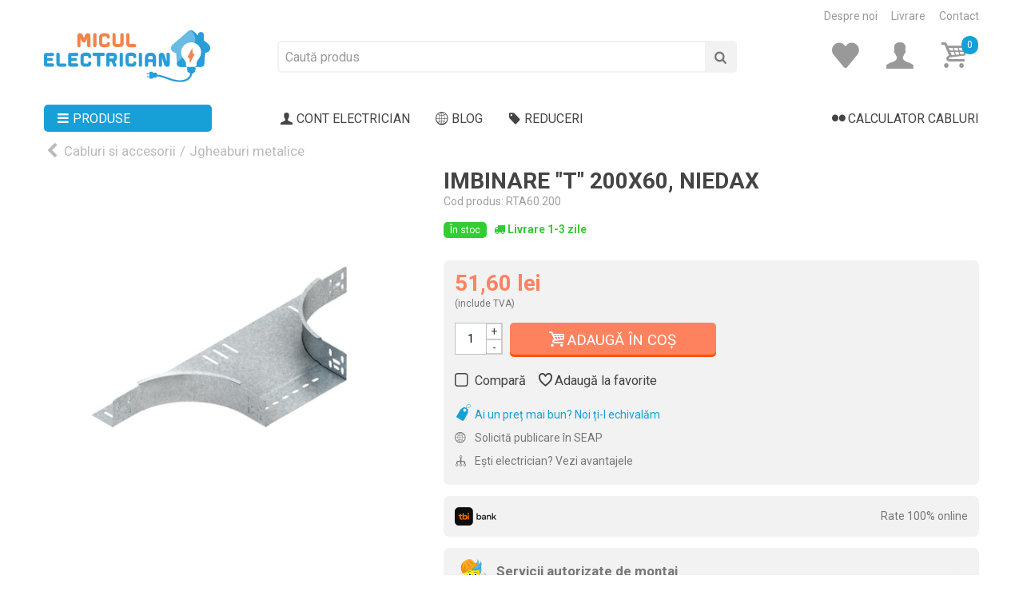

--- FILE ---
content_type: text/html; charset=utf-8
request_url: https://miculelectrician.ro/imbinare-t-200x60-niedax
body_size: 22452
content:
<!DOCTYPE HTML>
<!--[if lt IE 7]> <html class="no-js lt-ie9 lt-ie8 lt-ie7" lang="ro-ro"><![endif]-->
<!--[if IE 7]><html class="no-js lt-ie9 lt-ie8 ie7" lang="ro-ro"><![endif]-->
<!--[if IE 8]><html class="no-js lt-ie9 ie8" lang="ro-ro"><![endif]-->
<!--[if gt IE 8]> <html class="no-js ie9" lang="ro-ro"><![endif]-->
<html lang="ro-ro" >

						
	<head>
		<meta charset="utf-8" />
		<title>			Imbinare "T" 200x60, Niedax preț 51,60 lei - Micul Electrician
				</title>
					<meta name="description" content="			Cumpăra 👉 Imbinare "T" 200x60, Niedax cu livrare în 24-48 ore la prețul de 51,60 lei 💰 Alege
			Jgheaburi metalice de la Micul Electrician.
		" />
						<meta name="robots" content="index,follow" />
								<meta name="viewport" content="width=device-width, minimum-scale=0.25, initial-scale=1.0" />
				<meta name="mobile-web-app-capable" content="yes" />

		<link rel="icon" type="image/vnd.microsoft.icon" href="/favicon.ico" />
		<link rel="shortcut icon" type="image/x-icon" href="/favicon.ico" />
		<link rel="apple-touch-icon" sizes="180x180" href="/apple-touch-icon.png">
		<link rel="icon" type="image/png" sizes="32x32" href="/favicon-32x32.png">
		<link rel="icon" type="image/png" sizes="16x16" href="/favicon-16x16.png">
		<link rel="manifest" href="/site.webmanifest">
		<link rel="mask-icon" href="/safari-pinned-tab.svg" color="#5bbad5">
		<meta name="msapplication-TileColor" content="#2d89ef">
		<meta name="theme-color" content="#ffffff">
																				<link rel="stylesheet" href="https://static.miculelectrician.ro/themes/miculelectrician/cache/v_132_62bd176824091577e1c1c23ecb39a3d5_all.css" type="text/css"
							media="all" />
																				<link rel="stylesheet" href="https://static.miculelectrician.ro/themes/miculelectrician/cache/v_132_347524461c9575816790b936e39f41d6_print.css" type="text/css"
							media="print" />
																								<link href="https://static.miculelectrician.ro/modules/stthemeeditor/views/css/customer-s1.css" rel="stylesheet" type="text/css" media="all" />
																    
        <!-- Global site tag (gtag.js) - Google Analytics -->
        
        
    
<link rel="canonical" href="https://miculelectrician.ro/imbinare-t-200x60-niedax">
<link rel="alternate" href="https://miculelectrician.ro/imbinare-t-200x60-niedax" hreflang="ro-ro">
<link rel="alternate" href="https://miculelectrician.ro/imbinare-t-200x60-niedax" hreflang="x-default">

						<link rel="preconnect" href="https://fonts.googleapis.com">
			<link rel="preconnect" href="https://fonts.gstatic.com" crossorigin>
			<link href="https://fonts.googleapis.com/css2?family=Roboto:wght@300;400;500;700;900&display=swap" rel="stylesheet">
		
	</head>
			

	<body  id="product" class="productproduct-1709 product-imbinare-t-200x60-niedax category-10 category-jgheaburi-metalice hide-left-column hide-right-column lang_ro 
						 slide_lr_column 	">
								<!--[if lt IE 9]>
		<p class="alert alert-warning">Please upgrade to Internet Explorer version 9 or download Firefox, Opera, Safari or Chrome.</p>
		<![endif]-->


			
			<div id="st-container" class="st-container st-effect-0">

				
				<div class="st-pusher">
					<div class="st-content">
						<!-- this is the wrapper for the content -->
						<div class="st-content-inner">
							<div id="body_wrapper">
																	<div
										class="header-container  ">

										
											<header id="header">
												
												
												<div id="top_bar"
													class="nav horizontal-s">
													<div class="wide_container">
														<div class="container">
															<div class="row">
																<nav id="nav_right" class="clearfix">
																	<a href="https://miculelectrician.ro/info/despre-noi">Despre noi</a>
																	<a href="https://miculelectrician.ro/info/livrare">Livrare</a>
																	<a href="https://miculelectrician.ro/contact">Contact</a>
																</nav>
															</div>
														</div>
													</div>
												</div>


												
																																																	
												<div id="header_primary" class="animated fast">
													<div class="wide_container">
														<div class="container">
															<div id="header_primary_row" class="row">
																<div id="header_left"
																	class="col-sm-12 col-md-3 clearfix">
																																			<a id="logo_left"
																			href="https://miculelectrician.ro/"
																			title="Micul Electrician">
																			<img class="logo replace-2x" src="https://static.miculelectrician.ro/img/miculelectrician-logo.svg"
																				alt="Micul Electrician"
																																									width="208"
																																									height="65"  />
																		</a>


																		<a id="mobile_bar_menu_tri_sticky" class="mobile_bar_tri  with_text" href="javascript:;"
																			rel="nofollow">
																			<i class="icon-menu icon_btn icon-1x"></i>
																			<span class="mobile_bar_tri_text">Produse</span>
																		</a>


																																																		</div>
																																<div id="header_right"
																	class="col-sm-12 col-md-9">
																	<div id="header_top" class="row">
																																					<div id="header_top_left" class="col-sm-12 col-md-8">
																				<!-- Block search module TOP -->

    <div id="search_block_top" class=" top_bar_item clearfix">
        <form id="searchbox" method="get" action="https://miculelectrician.ro/cautare">
            <div id="searchbox_inner" class="clearfix">
                <input type="hidden" name="controller" value="search" />
                <input type="hidden" name="orderby" value="position" />
                <input type="hidden" name="orderway" value="desc" />
                <input class="search_query form-control" type="text" id="search_query_top" name="search_query"
                    placeholder="Caută produs"
                    value="" autocomplete="off" />
                <button type="submit" name="submit_search" class="button-search" aria-label="Cauta">
                    <i class="icon-search-1 icon-large"></i>
                    <div class="loading_mic" style="display: none;"></div>
                </button>
                <div class="hidden more_prod_string">Vezi toate rezultatele <i class="icon-right-open-3"></i></div>
            </div>
        </form>

        
    </div>

<!-- /Block search module TOP -->
																			</div>
																																				<div id="header_top_right"
																			class="col-sm-12 col-md-4 clearfix">
																			<a id="mobile_bar_menu_tri_mobile" class="mobile_bar_tri  with_text"
																				href="javascript:;" rel="nofollow">
																				<i class="icon-menu icon_btn icon-1x"></i>
																				<span class="mobile_bar_tri_text">Produse</span>
																			</a>
																			<!-- MODULE Block cart -->
<div
	class="shopping_cart shopping_cart_mod  top_bar_item ">
	<a href="https://miculelectrician.ro/cos" id="shopping_cart"
		title="Cos cumparaturi" rel="nofollow"
		class="header_item gri">
		
		<i class="icon-glyph icon_btn icon-3x"></i>
		<span class="ajax_cart_quantity buctop">0</span>

		
			</a>
			<div id="cart_block" class="cart_block exclusive">
			<div class="block_content">
				<!-- block list of products -->
				<div
					class="cart_block_list">
					
					<p class="cart_block_no_products alert alert-warning">
						Niciun produs
					</p>


										<div class="cart-prices  unvisible">

						
						<div class="cart-prices-line first-line">
							<span
								class="price cart_block_shipping_cost ajax_cart_shipping_cost unvisible">
																	Se va calcula...															</span>
							<span								class="unvisible" >
								Livrare
								</span>
						</div>
																		<div class="cart-prices-line last-line">
							<span class="price cart_block_total ajax_block_cart_total">0,00 lei</span>
							<span>Total</span>
						</div>
											</div>
					<p class="cart-buttons  unvisible ">
						<a id="button_order_cart" class="btn-actiune-portocaliu btn-actiune-mediu"
							href="https://miculelectrician.ro/cos" rel="nofollow">Vezi detalii coș</a>
					</p>
				</div>
			</div>
		</div><!-- .cart_block -->
	</div>

	<div id="layer_cart" class="layer_box">
	<span class="cross" title="Închide"></span>
		<div class="layer_inner_box">
			<div class="layer_product mar_b10">
				<div class="product-image-container layer_cart_img">
				</div>
				<div class="layer_product_info">
					<span id="layer_cart_product_title" class="product-name"></span>
					<span id="layer_cart_product_attributes"></span>
					<div id="layer_cart_product_quantity_wrap">
						<span class="layer_cart_label">Quantity</span>
						<span id="layer_cart_product_quantity"></span>
					</div>
					<div id="layer_cart_product_price_wrap">
						<span class="layer_cart_label">Total</span>
						<span id="layer_cart_product_price"></span>
					</div>
				</div>
			</div>
			<div id="pro_added_success" class="success">
				Produsul a fost adăugat în coș</div>
			<div class="layer_details">
				<div class="layer_cart_sum">
					<!-- Plural Case [both cases are needed because page may be updated in Javascript] -->
					<span class="ajax_cart_product_txt_s  unvisible">
						<span class="ajax_cart_quantity">0</span> produse în coș.
					</span>
					<!-- Singular Case [both cases are needed because page may be updated in Javascript] -->
					<span class="ajax_cart_product_txt ">
						<span class="ajax_cart_quantity">0</span> produs în coș.
					</span>
				</div>
				<div id="layer_cart_ajax_block_products_total" class="layer_cart_row hidden">
					<span class="layer_cart_label">
						Total coș: 
											</span>
					<span class="ajax_block_products_total price">
											</span>
				</div>
								<div id="layer_cart_ajax_cart_shipping_cost" class="layer_cart_row">
					<span
						class="layer_cart_label unvisible">
						Livrare:&nbsp;
										</span>
					<span
						class="ajax_cart_shipping_cost unvisible price">
													Se va calcula...											</span>
				</div>
								<div id="layer_cart_ajax_block_cart_total" class="layer_cart_row">
					<span class="layer_cart_label">
						Total:
											</span>
					<span class="ajax_block_cart_total price">
											</span>
				</div>
				<div class="button-container">
											<div class="continue btn-actiune-gri-deschis" title="Continuă cumpărăturile">
						<i class="icon-angle-left"></i> Continuă cumpărăturile
						</div>
																<a class="btn-actiune-portocaliu"
							href="https://miculelectrician.ro/cos"
							title="Vezi coș" rel="nofollow">
							<i class="icon-basket"></i> Vezi coș
						</a>
									</div>
			</div>
		</div>
		<div class="crossseling"></div>
	</div> <!-- #layer_cart -->
	<div class="layer_cart_overlay layer_overlay"></div>
<!-- /MODULE Block cart --><!-- Block user information module NAV  -->
						<a href="https://miculelectrician.ro/contul-meu" title="Cont" class="account top_bar_item" rel="nofollow"><span class="header_item"><i class="icon-user-1 icon_btn icon-3x gri"></i></span></a>
	<!-- /Block usmodule NAV -->





<div class="topFav">

      <a href="https://miculelectrician.ro/favorite" title="Favorite"
      class="account top_bar_item" rel="nofollow">
      <span class="header_item">
        <span class="icon-heart-1 icon_btn icon-3x gri"></span>
      </span>

          </a>
  
</div>
																		</div>
																	</div>
																																	</div>
															</div>
														</div>
													</div>
												</div>
																																																																									<section id="top_extra" class="main_menu_has_widgets_0">
																													<div id="st_mega_menu_container" class="animated fast">
																<div class="container">
																	<div class="container_inner clearfix">
																																								<nav id="st_mega_menu_wrap" role="navigation">
				
<ul class="st_mega_menu clearfix mu_level_0">
					<li id="st_menu_0"
			class="ml_level_0 ">
			<a id="st_ma_0" href="javascript:;" class="ma_level_0" title="Produse" rel="nofollow"><i
					class="icon-menu"></i>Produse</a>
			<ul
				class="stmenu_sub stmenu_vertical col-md-3 ">
																									<li id="st_menu_6" class="mv_level_1">
							<a id="st_ma_6"
								href="https://miculelectrician.ro/cabluri-si-accesorii"
								class="mv_item is_parent" 								title="Cabluri si accesorii" >
							
															<span style="margin-right:5px"></span>
							
							Cabluri si accesorii
													</a>
														<div class="stmenu_vs style_wide col-md-12">
		<div class="row m_column_row">
																			<div id="st_menu_column_9" class="col-md-12">
																											<div id="st_menu_block_13">
							<div class="row">
															<div class="col-md-2">
														                    <a href="https://miculelectrician.ro/conductori-electrici" title="Conductori electrici" class="menu_cate_img">
    <img src="https://static.miculelectrician.ro/c/4-category_default/conductori-electrici.jpg" alt="Conductori electrici" width="273" height="312" class="img-responsive" />
</a>																		<ul class="mu_level_1">
										<li class="ml_level_1">
											<a href="https://miculelectrician.ro/conductori-electrici" title="Conductori electrici"  class="ma_level_1 ma_item">Conductori electrici</a>
																					</li>
									</ul>	
								</div>
																							<div class="col-md-2">
														                    <a href="https://miculelectrician.ro/cabluri-pentru-instalatie" title="Cabluri pentru instalatie" class="menu_cate_img">
    <img src="https://static.miculelectrician.ro/c/5-category_default/cabluri-pentru-instalatie.jpg" alt="Cabluri pentru instalatie" width="273" height="312" class="img-responsive" />
</a>																		<ul class="mu_level_1">
										<li class="ml_level_1">
											<a href="https://miculelectrician.ro/cabluri-pentru-instalatie" title="Cabluri pentru instalatie"  class="ma_level_1 ma_item">Cabluri pentru instalatie</a>
																					</li>
									</ul>	
								</div>
																							<div class="col-md-2">
														                    <a href="https://miculelectrician.ro/cabluri-de-curenti-slabi" title="Cabluri de curenti slabi" class="menu_cate_img">
    <img src="https://static.miculelectrician.ro/c/6-category_default/cabluri-de-curenti-slabi.jpg" alt="Cabluri de curenti slabi" width="273" height="312" class="img-responsive" />
</a>																		<ul class="mu_level_1">
										<li class="ml_level_1">
											<a href="https://miculelectrician.ro/cabluri-de-curenti-slabi" title="Cabluri de curenti slabi"  class="ma_level_1 ma_item">Cabluri de curenti slabi</a>
																					</li>
									</ul>	
								</div>
																							<div class="col-md-2">
														                    <a href="https://miculelectrician.ro/cabluri-industriale" title="Cabluri industriale" class="menu_cate_img">
    <img src="https://static.miculelectrician.ro/c/7-category_default/cabluri-industriale.jpg" alt="Cabluri industriale" width="273" height="312" class="img-responsive" />
</a>																		<ul class="mu_level_1">
										<li class="ml_level_1">
											<a href="https://miculelectrician.ro/cabluri-industriale" title="Cabluri industriale"  class="ma_level_1 ma_item">Cabluri industriale</a>
																					</li>
									</ul>	
								</div>
																							<div class="col-md-2">
														                    <a href="https://miculelectrician.ro/teava-pvc-si-copex" title="Teava PVC si copex" class="menu_cate_img">
    <img src="https://static.miculelectrician.ro/c/8-category_default/teava-pvc-si-copex.jpg" alt="Teava PVC si copex" width="273" height="312" class="img-responsive" />
</a>																		<ul class="mu_level_1">
										<li class="ml_level_1">
											<a href="https://miculelectrician.ro/teava-pvc-si-copex" title="Teava PVC si copex"  class="ma_level_1 ma_item">Teava PVC si copex</a>
																					</li>
									</ul>	
								</div>
																							<div class="col-md-2">
														                    <a href="https://miculelectrician.ro/canal-cablu-pvc" title="Canal cablu PVC" class="menu_cate_img">
    <img src="https://static.miculelectrician.ro/c/9-category_default/canal-cablu-pvc.jpg" alt="Canal cablu PVC" width="273" height="312" class="img-responsive" />
</a>																		<ul class="mu_level_1">
										<li class="ml_level_1">
											<a href="https://miculelectrician.ro/canal-cablu-pvc" title="Canal cablu PVC"  class="ma_level_1 ma_item">Canal cablu PVC</a>
																					</li>
									</ul>	
								</div>
																</div><div class="row">
																							<div class="col-md-2">
														                    <a href="https://miculelectrician.ro/jgheaburi-metalice" title="Jgheaburi metalice" class="menu_cate_img">
    <img src="https://static.miculelectrician.ro/c/10-category_default/jgheaburi-metalice.jpg" alt="Jgheaburi metalice" width="273" height="312" class="img-responsive" />
</a>																		<ul class="mu_level_1">
										<li class="ml_level_1">
											<a href="https://miculelectrician.ro/jgheaburi-metalice" title="Jgheaburi metalice"  class="ma_level_1 ma_item">Jgheaburi metalice</a>
																					</li>
									</ul>	
								</div>
																							<div class="col-md-2">
														                    <a href="https://miculelectrician.ro/prelungitoare-si-derulatoare" title="Prelungitoare si derulatoare" class="menu_cate_img">
    <img src="https://static.miculelectrician.ro/c/11-category_default/prelungitoare-si-derulatoare.jpg" alt="Prelungitoare si derulatoare" width="273" height="312" class="img-responsive" />
</a>																		<ul class="mu_level_1">
										<li class="ml_level_1">
											<a href="https://miculelectrician.ro/prelungitoare-si-derulatoare" title="Prelungitoare si derulatoare"  class="ma_level_1 ma_item">Prelungitoare si derulatoare</a>
																					</li>
									</ul>	
								</div>
																							<div class="col-md-2">
														                    <a href="https://miculelectrician.ro/banda-izolatoare-si-mansoane" title="Banda izolatoare si mansoane" class="menu_cate_img">
    <img src="https://static.miculelectrician.ro/c/39-category_default/banda-izolatoare-si-mansoane.jpg" alt="Banda izolatoare si mansoane" width="273" height="312" class="img-responsive" />
</a>																		<ul class="mu_level_1">
										<li class="ml_level_1">
											<a href="https://miculelectrician.ro/banda-izolatoare-si-mansoane" title="Banda izolatoare si mansoane"  class="ma_level_1 ma_item">Banda izolatoare si mansoane</a>
																					</li>
									</ul>	
								</div>
																							<div class="col-md-2">
														                    <a href="https://miculelectrician.ro/coliere-pvc-si-presetupe" title="Coliere PVC si presetupe" class="menu_cate_img">
    <img src="https://static.miculelectrician.ro/c/40-category_default/coliere-pvc-si-presetupe.jpg" alt="Coliere PVC si presetupe" width="273" height="312" class="img-responsive" />
</a>																		<ul class="mu_level_1">
										<li class="ml_level_1">
											<a href="https://miculelectrician.ro/coliere-pvc-si-presetupe" title="Coliere PVC si presetupe"  class="ma_level_1 ma_item">Coliere PVC si presetupe</a>
																					</li>
									</ul>	
								</div>
																							<div class="col-md-2">
														                    <a href="https://miculelectrician.ro/papuci-cu-si-banda-montaj" title="Papuci Cu si banda montaj" class="menu_cate_img">
    <img src="https://static.miculelectrician.ro/c/41-category_default/papuci-cu-si-banda-montaj.jpg" alt="Papuci Cu si banda montaj" width="273" height="312" class="img-responsive" />
</a>																		<ul class="mu_level_1">
										<li class="ml_level_1">
											<a href="https://miculelectrician.ro/papuci-cu-si-banda-montaj" title="Papuci Cu si banda montaj"  class="ma_level_1 ma_item">Papuci Cu si banda montaj</a>
																					</li>
									</ul>	
								</div>
																							<div class="col-md-2">
														                    <a href="https://miculelectrician.ro/pini-reglete-si-cleme" title="Pini, reglete si cleme" class="menu_cate_img">
    <img src="https://static.miculelectrician.ro/c/42-category_default/pini-reglete-si-cleme.jpg" alt="Pini, reglete si cleme" width="273" height="312" class="img-responsive" />
</a>																		<ul class="mu_level_1">
										<li class="ml_level_1">
											<a href="https://miculelectrician.ro/pini-reglete-si-cleme" title="Pini, reglete si cleme"  class="ma_level_1 ma_item">Pini, reglete si cleme</a>
																					</li>
									</ul>	
								</div>
																</div><div class="row">
																							<div class="col-md-2">
														                    <a href="https://miculelectrician.ro/stechere-si-mufe" title="Stechere si mufe" class="menu_cate_img">
    <img src="https://static.miculelectrician.ro/c/43-category_default/stechere-si-mufe.jpg" alt="Stechere si mufe" width="273" height="312" class="img-responsive" />
</a>																		<ul class="mu_level_1">
										<li class="ml_level_1">
											<a href="https://miculelectrician.ro/stechere-si-mufe" title="Stechere si mufe"  class="ma_level_1 ma_item">Stechere si mufe</a>
																					</li>
									</ul>	
								</div>
																							<div class="col-md-2">
														                    <a href="https://miculelectrician.ro/etichete-cabluri" title="Etichete cabluri" class="menu_cate_img">
    <img src="https://static.miculelectrician.ro/c/76-category_default/etichete-cabluri.jpg" alt="Etichete cabluri" width="273" height="312" class="img-responsive" />
</a>																		<ul class="mu_level_1">
										<li class="ml_level_1">
											<a href="https://miculelectrician.ro/etichete-cabluri" title="Etichete cabluri"  class="ma_level_1 ma_item">Etichete cabluri</a>
																					</li>
									</ul>	
								</div>
																						</div>
							</div>
																		</div>
							</div>
	</div>
												</li>
																												<li id="st_menu_14" class="mv_level_1">
							<a id="st_ma_14"
								href="https://miculelectrician.ro/aparataje"
								class="mv_item is_parent" 								title="Aparataje" >
							
															<span style="margin-right:5px"></span>
							
							Aparataje
													</a>
														<div class="stmenu_vs style_wide col-md-12">
		<div class="row m_column_row">
																			<div id="st_menu_column_10" class="col-md-12">
																											<div id="st_menu_block_15">
							<div class="row">
															<div class="col-md-2">
														                    <a href="https://miculelectrician.ro/aparataj-modular" title="Aparataj modular" class="menu_cate_img">
    <img src="https://static.miculelectrician.ro/c/13-category_default/aparataj-modular.jpg" alt="Aparataj modular" width="273" height="312" class="img-responsive" />
</a>																		<ul class="mu_level_1">
										<li class="ml_level_1">
											<a href="https://miculelectrician.ro/aparataj-modular" title="Aparataj modular"  class="ma_level_1 ma_item">Aparataj modular</a>
																					</li>
									</ul>	
								</div>
																							<div class="col-md-2">
														                    <a href="https://miculelectrician.ro/aparataj-clasic" title="Aparataj clasic" class="menu_cate_img">
    <img src="https://static.miculelectrician.ro/c/14-category_default/aparataj-clasic.jpg" alt="Aparataj clasic" width="273" height="312" class="img-responsive" />
</a>																		<ul class="mu_level_1">
										<li class="ml_level_1">
											<a href="https://miculelectrician.ro/aparataj-clasic" title="Aparataj clasic"  class="ma_level_1 ma_item">Aparataj clasic</a>
																					</li>
									</ul>	
								</div>
																							<div class="col-md-2">
														                    <a href="https://miculelectrician.ro/aparataj-aparent" title="Aparataj aparent" class="menu_cate_img">
    <img src="https://static.miculelectrician.ro/c/15-category_default/aparataj-aparent.jpg" alt="Aparataj aparent" width="273" height="312" class="img-responsive" />
</a>																		<ul class="mu_level_1">
										<li class="ml_level_1">
											<a href="https://miculelectrician.ro/aparataj-aparent" title="Aparataj aparent"  class="ma_level_1 ma_item">Aparataj aparent</a>
																					</li>
									</ul>	
								</div>
																							<div class="col-md-2">
														                    <a href="https://miculelectrician.ro/aparataj-touch" title="Aparataj touch" class="menu_cate_img">
    <img src="https://static.miculelectrician.ro/c/16-category_default/aparataj-touch.jpg" alt="Aparataj touch" width="273" height="312" class="img-responsive" />
</a>																		<ul class="mu_level_1">
										<li class="ml_level_1">
											<a href="https://miculelectrician.ro/aparataj-touch" title="Aparataj touch"  class="ma_level_1 ma_item">Aparataj touch</a>
																					</li>
									</ul>	
								</div>
																							<div class="col-md-2">
														                    <a href="https://miculelectrician.ro/aparataj-smart" title="Aparataj smart" class="menu_cate_img">
    <img src="https://static.miculelectrician.ro/c/17-category_default/aparataj-smart.jpg" alt="Aparataj smart" width="273" height="312" class="img-responsive" />
</a>																		<ul class="mu_level_1">
										<li class="ml_level_1">
											<a href="https://miculelectrician.ro/aparataj-smart" title="Aparataj smart"  class="ma_level_1 ma_item">Aparataj smart</a>
																					</li>
									</ul>	
								</div>
																							<div class="col-md-2">
														                    <a href="https://miculelectrician.ro/doze" title="Doze" class="menu_cate_img">
    <img src="https://static.miculelectrician.ro/c/18-category_default/doze.jpg" alt="Doze" width="273" height="312" class="img-responsive" />
</a>																		<ul class="mu_level_1">
										<li class="ml_level_1">
											<a href="https://miculelectrician.ro/doze" title="Doze"  class="ma_level_1 ma_item">Doze</a>
																					</li>
									</ul>	
								</div>
																</div><div class="row">
																							<div class="col-md-2">
														                    <a href="https://miculelectrician.ro/aparataj-industrial" title="Aparataj industrial" class="menu_cate_img">
    <img src="https://static.miculelectrician.ro/c/19-category_default/aparataj-industrial.jpg" alt="Aparataj industrial" width="273" height="312" class="img-responsive" />
</a>																		<ul class="mu_level_1">
										<li class="ml_level_1">
											<a href="https://miculelectrician.ro/aparataj-industrial" title="Aparataj industrial"  class="ma_level_1 ma_item">Aparataj industrial</a>
																					</li>
									</ul>	
								</div>
																							<div class="col-md-2">
														                    <a href="https://miculelectrician.ro/interfonie" title="Interfonie" class="menu_cate_img">
    <img src="https://static.miculelectrician.ro/c/20-category_default/interfonie.jpg" alt="Interfonie" width="273" height="312" class="img-responsive" />
</a>																		<ul class="mu_level_1">
										<li class="ml_level_1">
											<a href="https://miculelectrician.ro/interfonie" title="Interfonie"  class="ma_level_1 ma_item">Interfonie</a>
																					</li>
									</ul>	
								</div>
																							<div class="col-md-2">
														                    <a href="https://miculelectrician.ro/ventilatoare-baie" title="Ventilatoare baie" class="menu_cate_img">
    <img src="https://static.miculelectrician.ro/c/70-category_default/ventilatoare-baie.jpg" alt="Ventilatoare baie" width="273" height="312" class="img-responsive" />
</a>																		<ul class="mu_level_1">
										<li class="ml_level_1">
											<a href="https://miculelectrician.ro/ventilatoare-baie" title="Ventilatoare baie"  class="ma_level_1 ma_item">Ventilatoare baie</a>
																					</li>
									</ul>	
								</div>
																							<div class="col-md-2">
														                    <a href="https://miculelectrician.ro/prize-incastrabile-in-blat" title="Prize incastrabile in blat" class="menu_cate_img">
    <img src="https://static.miculelectrician.ro/c/77-category_default/prize-incastrabile-in-blat.jpg" alt="Prize incastrabile in blat" width="273" height="312" class="img-responsive" />
</a>																		<ul class="mu_level_1">
										<li class="ml_level_1">
											<a href="https://miculelectrician.ro/prize-incastrabile-in-blat" title="Prize incastrabile in blat"  class="ma_level_1 ma_item">Prize incastrabile in blat</a>
																					</li>
									</ul>	
								</div>
																							<div class="col-md-2">
														                    <a href="https://miculelectrician.ro/prize-cu-masurare-si-programare" title="Prize cu masurare si programare" class="menu_cate_img">
    <img src="https://static.miculelectrician.ro/c/78-category_default/prize-cu-masurare-si-programare.jpg" alt="Prize cu masurare si programare" width="273" height="312" class="img-responsive" />
</a>																		<ul class="mu_level_1">
										<li class="ml_level_1">
											<a href="https://miculelectrician.ro/prize-cu-masurare-si-programare" title="Prize cu masurare si programare"  class="ma_level_1 ma_item">Prize cu masurare si programare</a>
																					</li>
									</ul>	
								</div>
																						</div>
							</div>
																		</div>
							</div>
	</div>
												</li>
																												<li id="st_menu_19" class="mv_level_1">
							<a id="st_ma_19"
								href="https://miculelectrician.ro/iluminat"
								class="mv_item is_parent" 								title="Iluminat" >
							
															<span style="margin-right:5px"></span>
							
							Iluminat
													</a>
														<div class="stmenu_vs style_wide col-md-12">
		<div class="row m_column_row">
																			<div id="st_menu_column_11" class="col-md-12">
																											<div id="st_menu_block_20">
							<div class="row">
															<div class="col-md-2">
														                    <a href="https://miculelectrician.ro/iluminat-interior" title="Iluminat interior" class="menu_cate_img">
    <img src="https://static.miculelectrician.ro/c/22-category_default/iluminat-interior.jpg" alt="Iluminat interior" width="273" height="312" class="img-responsive" />
</a>																		<ul class="mu_level_1">
										<li class="ml_level_1">
											<a href="https://miculelectrician.ro/iluminat-interior" title="Iluminat interior"  class="ma_level_1 ma_item">Iluminat interior</a>
																					</li>
									</ul>	
								</div>
																							<div class="col-md-2">
														                    <a href="https://miculelectrician.ro/iluminat-exterior" title="Iluminat exterior" class="menu_cate_img">
    <img src="https://static.miculelectrician.ro/c/23-category_default/iluminat-exterior.jpg" alt="Iluminat exterior" width="273" height="312" class="img-responsive" />
</a>																		<ul class="mu_level_1">
										<li class="ml_level_1">
											<a href="https://miculelectrician.ro/iluminat-exterior" title="Iluminat exterior"  class="ma_level_1 ma_item">Iluminat exterior</a>
																					</li>
									</ul>	
								</div>
																							<div class="col-md-2">
														                    <a href="https://miculelectrician.ro/iluminat-solar" title="Iluminat solar" class="menu_cate_img">
    <img src="https://static.miculelectrician.ro/c/26-category_default/iluminat-solar.jpg" alt="Iluminat solar" width="273" height="312" class="img-responsive" />
</a>																		<ul class="mu_level_1">
										<li class="ml_level_1">
											<a href="https://miculelectrician.ro/iluminat-solar" title="Iluminat solar"  class="ma_level_1 ma_item">Iluminat solar</a>
																					</li>
									</ul>	
								</div>
																							<div class="col-md-2">
														                    <a href="https://miculelectrician.ro/iluminat-industrial" title="Iluminat industrial" class="menu_cate_img">
    <img src="https://static.miculelectrician.ro/c/24-category_default/iluminat-industrial.jpg" alt="Iluminat industrial" width="273" height="312" class="img-responsive" />
</a>																		<ul class="mu_level_1">
										<li class="ml_level_1">
											<a href="https://miculelectrician.ro/iluminat-industrial" title="Iluminat industrial"  class="ma_level_1 ma_item">Iluminat industrial</a>
																					</li>
									</ul>	
								</div>
																							<div class="col-md-2">
														                    <a href="https://miculelectrician.ro/iluminat-stradal" title="Iluminat stradal" class="menu_cate_img">
    <img src="https://static.miculelectrician.ro/c/72-category_default/iluminat-stradal.jpg" alt="Iluminat stradal" width="273" height="312" class="img-responsive" />
</a>																		<ul class="mu_level_1">
										<li class="ml_level_1">
											<a href="https://miculelectrician.ro/iluminat-stradal" title="Iluminat stradal"  class="ma_level_1 ma_item">Iluminat stradal</a>
																					</li>
									</ul>	
								</div>
																							<div class="col-md-2">
														                    <a href="https://miculelectrician.ro/iluminat-emergenta" title="Iluminat emergenta" class="menu_cate_img">
    <img src="https://static.miculelectrician.ro/c/67-category_default/iluminat-emergenta.jpg" alt="Iluminat emergenta" width="273" height="312" class="img-responsive" />
</a>																		<ul class="mu_level_1">
										<li class="ml_level_1">
											<a href="https://miculelectrician.ro/iluminat-emergenta" title="Iluminat emergenta"  class="ma_level_1 ma_item">Iluminat emergenta</a>
																					</li>
									</ul>	
								</div>
																</div><div class="row">
																							<div class="col-md-2">
														                    <a href="https://miculelectrician.ro/banda-led" title="Banda led" class="menu_cate_img">
    <img src="https://static.miculelectrician.ro/c/27-category_default/banda-led.jpg" alt="Banda led" width="273" height="312" class="img-responsive" />
</a>																		<ul class="mu_level_1">
										<li class="ml_level_1">
											<a href="https://miculelectrician.ro/banda-led" title="Banda led"  class="ma_level_1 ma_item">Banda led</a>
																					</li>
									</ul>	
								</div>
																							<div class="col-md-2">
														                    <a href="https://miculelectrician.ro/becuri-led" title="Becuri Led" class="menu_cate_img">
    <img src="https://static.miculelectrician.ro/c/69-category_default/becuri-led.jpg" alt="Becuri Led" width="273" height="312" class="img-responsive" />
</a>																		<ul class="mu_level_1">
										<li class="ml_level_1">
											<a href="https://miculelectrician.ro/becuri-led" title="Becuri Led"  class="ma_level_1 ma_item">Becuri Led</a>
																					</li>
									</ul>	
								</div>
																						</div>
							</div>
																		</div>
							</div>
	</div>
												</li>
																												<li id="st_menu_21" class="mv_level_1">
							<a id="st_ma_21"
								href="https://miculelectrician.ro/sigurante-si-tablouri"
								class="mv_item is_parent" 								title="Sigurante si tablouri" >
							
															<span style="margin-right:5px"></span>
							
							Sigurante si tablouri
													</a>
														<div class="stmenu_vs style_wide col-md-12">
		<div class="row m_column_row">
																			<div id="st_menu_column_12" class="col-md-12">
																											<div id="st_menu_block_23">
							<div class="row">
															<div class="col-md-2">
														                    <a href="https://miculelectrician.ro/sigurante-automate" title="Sigurante automate" class="menu_cate_img">
    <img src="https://static.miculelectrician.ro/c/29-category_default/sigurante-automate.jpg" alt="Sigurante automate" width="273" height="312" class="img-responsive" />
</a>																		<ul class="mu_level_1">
										<li class="ml_level_1">
											<a href="https://miculelectrician.ro/sigurante-automate" title="Sigurante automate"  class="ma_level_1 ma_item">Sigurante automate</a>
																					</li>
									</ul>	
								</div>
																							<div class="col-md-2">
														                    <a href="https://miculelectrician.ro/sigurante-diferentiale" title="Sigurante diferentiale" class="menu_cate_img">
    <img src="https://static.miculelectrician.ro/c/30-category_default/sigurante-diferentiale.jpg" alt="Sigurante diferentiale" width="273" height="312" class="img-responsive" />
</a>																		<ul class="mu_level_1">
										<li class="ml_level_1">
											<a href="https://miculelectrician.ro/sigurante-diferentiale" title="Sigurante diferentiale"  class="ma_level_1 ma_item">Sigurante diferentiale</a>
																					</li>
									</ul>	
								</div>
																							<div class="col-md-2">
														                    <a href="https://miculelectrician.ro/sigurante-fuzibile-si-mpr" title="Sigurante fuzibile si MPR" class="menu_cate_img">
    <img src="https://static.miculelectrician.ro/c/80-category_default/sigurante-fuzibile-si-mpr.jpg" alt="Sigurante fuzibile si MPR" width="273" height="312" class="img-responsive" />
</a>																		<ul class="mu_level_1">
										<li class="ml_level_1">
											<a href="https://miculelectrician.ro/sigurante-fuzibile-si-mpr" title="Sigurante fuzibile si MPR"  class="ma_level_1 ma_item">Sigurante fuzibile si MPR</a>
																					</li>
									</ul>	
								</div>
																							<div class="col-md-2">
														                    <a href="https://miculelectrician.ro/intrerupatoare-usol" title="Intrerupatoare USOL" class="menu_cate_img">
    <img src="https://static.miculelectrician.ro/c/31-category_default/intrerupatoare-usol.jpg" alt="Intrerupatoare USOL" width="273" height="312" class="img-responsive" />
</a>																		<ul class="mu_level_1">
										<li class="ml_level_1">
											<a href="https://miculelectrician.ro/intrerupatoare-usol" title="Intrerupatoare USOL"  class="ma_level_1 ma_item">Intrerupatoare USOL</a>
																					</li>
									</ul>	
								</div>
																							<div class="col-md-2">
														                    <a href="https://miculelectrician.ro/contactoare-relee-si-sonerii" title="Contactoare relee si sonerii" class="menu_cate_img">
    <img src="https://static.miculelectrician.ro/c/32-category_default/contactoare-relee-si-sonerii.jpg" alt="Contactoare relee si sonerii" width="273" height="312" class="img-responsive" />
</a>																		<ul class="mu_level_1">
										<li class="ml_level_1">
											<a href="https://miculelectrician.ro/contactoare-relee-si-sonerii" title="Contactoare relee si sonerii"  class="ma_level_1 ma_item">Contactoare relee si sonerii</a>
																					</li>
									</ul>	
								</div>
																							<div class="col-md-2">
														                    <a href="https://miculelectrician.ro/programatoare-si-contoare" title="Programatoare si contoare" class="menu_cate_img">
    <img src="https://static.miculelectrician.ro/c/33-category_default/programatoare-si-contoare.jpg" alt="Programatoare si contoare" width="273" height="312" class="img-responsive" />
</a>																		<ul class="mu_level_1">
										<li class="ml_level_1">
											<a href="https://miculelectrician.ro/programatoare-si-contoare" title="Programatoare si contoare"  class="ma_level_1 ma_item">Programatoare si contoare</a>
																					</li>
									</ul>	
								</div>
																</div><div class="row">
																							<div class="col-md-2">
														                    <a href="https://miculelectrician.ro/tablouri-electrice" title="Tablouri electrice" class="menu_cate_img">
    <img src="https://static.miculelectrician.ro/c/34-category_default/tablouri-electrice.jpg" alt="Tablouri electrice" width="273" height="312" class="img-responsive" />
</a>																		<ul class="mu_level_1">
										<li class="ml_level_1">
											<a href="https://miculelectrician.ro/tablouri-electrice" title="Tablouri electrice"  class="ma_level_1 ma_item">Tablouri electrice</a>
																					</li>
									</ul>	
								</div>
																							<div class="col-md-2">
														                    <a href="https://miculelectrician.ro/rack-uri" title="Rack-uri" class="menu_cate_img">
    <img src="https://static.miculelectrician.ro/c/35-category_default/rack-uri.jpg" alt="Rack-uri" width="273" height="312" class="img-responsive" />
</a>																		<ul class="mu_level_1">
										<li class="ml_level_1">
											<a href="https://miculelectrician.ro/rack-uri" title="Rack-uri"  class="ma_level_1 ma_item">Rack-uri</a>
																					</li>
									</ul>	
								</div>
																							<div class="col-md-2">
														                    <a href="https://miculelectrician.ro/ups-uri" title="Ups-uri" class="menu_cate_img">
    <img src="https://static.miculelectrician.ro/c/68-category_default/ups-uri.jpg" alt="Ups-uri" width="273" height="312" class="img-responsive" />
</a>																		<ul class="mu_level_1">
										<li class="ml_level_1">
											<a href="https://miculelectrician.ro/ups-uri" title="Ups-uri"  class="ma_level_1 ma_item">Ups-uri</a>
																					</li>
									</ul>	
								</div>
																							<div class="col-md-2">
														                    <a href="https://miculelectrician.ro/protectii-motor" title="Protectii motor" class="menu_cate_img">
    <img src="https://static.miculelectrician.ro/c/71-category_default/protectii-motor.jpg" alt="Protectii motor" width="273" height="312" class="img-responsive" />
</a>																		<ul class="mu_level_1">
										<li class="ml_level_1">
											<a href="https://miculelectrician.ro/protectii-motor" title="Protectii motor"  class="ma_level_1 ma_item">Protectii motor</a>
																					</li>
									</ul>	
								</div>
																							<div class="col-md-2">
														                    <a href="https://miculelectrician.ro/organizare-santier" title="Organizare santier" class="menu_cate_img">
    <img src="https://static.miculelectrician.ro/c/74-category_default/organizare-santier.jpg" alt="Organizare santier" width="273" height="312" class="img-responsive" />
</a>																		<ul class="mu_level_1">
										<li class="ml_level_1">
											<a href="https://miculelectrician.ro/organizare-santier" title="Organizare santier"  class="ma_level_1 ma_item">Organizare santier</a>
																					</li>
									</ul>	
								</div>
																						</div>
							</div>
																		</div>
							</div>
	</div>
												</li>
																												<li id="st_menu_22" class="mv_level_1">
							<a id="st_ma_22"
								href="https://miculelectrician.ro/scule"
								class="mv_item is_parent" 								title="Scule" >
							
															<span style="margin-right:5px"></span>
							
							Scule
													</a>
														<div class="stmenu_vs style_wide col-md-12">
		<div class="row m_column_row">
																			<div id="st_menu_column_13" class="col-md-12">
																											<div id="st_menu_block_24">
							<div class="row">
															<div class="col-md-2">
														                    <a href="https://miculelectrician.ro/scule-uz-casnic" title="Scule uz casnic" class="menu_cate_img">
    <img src="https://static.miculelectrician.ro/c/37-category_default/scule-uz-casnic.jpg" alt="Scule uz casnic" width="273" height="312" class="img-responsive" />
</a>																		<ul class="mu_level_1">
										<li class="ml_level_1">
											<a href="https://miculelectrician.ro/scule-uz-casnic" title="Scule uz casnic"  class="ma_level_1 ma_item">Scule uz casnic</a>
																					</li>
									</ul>	
								</div>
																							<div class="col-md-2">
														                    <a href="https://miculelectrician.ro/scule-profesionale" title="Scule profesionale" class="menu_cate_img">
    <img src="https://static.miculelectrician.ro/c/38-category_default/scule-profesionale.jpg" alt="Scule profesionale" width="273" height="312" class="img-responsive" />
</a>																		<ul class="mu_level_1">
										<li class="ml_level_1">
											<a href="https://miculelectrician.ro/scule-profesionale" title="Scule profesionale"  class="ma_level_1 ma_item">Scule profesionale</a>
																					</li>
									</ul>	
								</div>
																						</div>
							</div>
																		</div>
							</div>
	</div>
												</li>
																												<li id="st_menu_25" class="mv_level_1">
							<a id="st_ma_25"
								href="https://miculelectrician.ro/incalzire-in-pardoseala"
								class="mv_item is_parent" 								title="Incalzire in pardoseala" >
							
															<span style="margin-right:5px"></span>
							
							Incalzire in pardoseala
													</a>
														<div class="stmenu_vs style_wide col-md-12">
		<div class="row m_column_row">
																			<div id="st_menu_column_14" class="col-md-12">
																											<div id="st_menu_block_26">
							<div class="row">
															<div class="col-md-2">
														                    <a href="https://miculelectrician.ro/covor-incalzire-in-pardoseala" title="Covor incalzire in pardoseala" class="menu_cate_img">
    <img src="https://static.miculelectrician.ro/c/45-category_default/covor-incalzire-in-pardoseala.jpg" alt="Covor incalzire in pardoseala" width="273" height="312" class="img-responsive" />
</a>																		<ul class="mu_level_1">
										<li class="ml_level_1">
											<a href="https://miculelectrician.ro/covor-incalzire-in-pardoseala" title="Covor incalzire in pardoseala"  class="ma_level_1 ma_item">Covor incalzire in pardoseala</a>
																					</li>
									</ul>	
								</div>
																							<div class="col-md-2">
														                    <a href="https://miculelectrician.ro/cablu-incalzire-in-pardoseala" title="Cablu incalzire in pardoseala" class="menu_cate_img">
    <img src="https://static.miculelectrician.ro/c/46-category_default/cablu-incalzire-in-pardoseala.jpg" alt="Cablu incalzire in pardoseala" width="273" height="312" class="img-responsive" />
</a>																		<ul class="mu_level_1">
										<li class="ml_level_1">
											<a href="https://miculelectrician.ro/cablu-incalzire-in-pardoseala" title="Cablu incalzire in pardoseala"  class="ma_level_1 ma_item">Cablu incalzire in pardoseala</a>
																					</li>
									</ul>	
								</div>
																							<div class="col-md-2">
														                    <a href="https://miculelectrician.ro/folie-incalzire-parchet" title="Folie incalzire parchet" class="menu_cate_img">
    <img src="https://static.miculelectrician.ro/c/47-category_default/folie-incalzire-parchet.jpg" alt="Folie incalzire parchet" width="273" height="312" class="img-responsive" />
</a>																		<ul class="mu_level_1">
										<li class="ml_level_1">
											<a href="https://miculelectrician.ro/folie-incalzire-parchet" title="Folie incalzire parchet"  class="ma_level_1 ma_item">Folie incalzire parchet</a>
																					</li>
									</ul>	
								</div>
																							<div class="col-md-2">
														                    <a href="https://miculelectrician.ro/cablu-degivrare-conducte" title="Cablu degivrare conducte" class="menu_cate_img">
    <img src="https://static.miculelectrician.ro/c/48-category_default/cablu-degivrare-conducte.jpg" alt="Cablu degivrare conducte" width="273" height="312" class="img-responsive" />
</a>																		<ul class="mu_level_1">
										<li class="ml_level_1">
											<a href="https://miculelectrician.ro/cablu-degivrare-conducte" title="Cablu degivrare conducte"  class="ma_level_1 ma_item">Cablu degivrare conducte</a>
																					</li>
									</ul>	
								</div>
																							<div class="col-md-2">
														                    <a href="https://miculelectrician.ro/degivrare-pentru-exterior" title="Degivrare pentru exterior" class="menu_cate_img">
    <img src="https://static.miculelectrician.ro/c/49-category_default/degivrare-pentru-exterior.jpg" alt="Degivrare pentru exterior" width="273" height="312" class="img-responsive" />
</a>																		<ul class="mu_level_1">
										<li class="ml_level_1">
											<a href="https://miculelectrician.ro/degivrare-pentru-exterior" title="Degivrare pentru exterior"  class="ma_level_1 ma_item">Degivrare pentru exterior</a>
																					</li>
									</ul>	
								</div>
																						</div>
							</div>
																		</div>
							</div>
	</div>
												</li>
																												<li id="st_menu_27" class="mv_level_1">
							<a id="st_ma_27"
								href="https://miculelectrician.ro/impamantare-si-pda"
								class="mv_item is_parent" 								title="Impamantare si PDA" >
							
															<span style="margin-right:5px"></span>
							
							Impamantare si PDA
													</a>
														<div class="stmenu_vs style_wide col-md-12">
		<div class="row m_column_row">
																			<div id="st_menu_column_15" class="col-md-12">
																											<div id="st_menu_block_28">
							<div class="row">
															<div class="col-md-2">
														                    <a href="https://miculelectrician.ro/platbanda-si-conducte-captare" title="Platbanda si conducte captare" class="menu_cate_img">
    <img src="https://static.miculelectrician.ro/c/51-category_default/platbanda-si-conducte-captare.jpg" alt="Platbanda si conducte captare" width="273" height="312" class="img-responsive" />
</a>																		<ul class="mu_level_1">
										<li class="ml_level_1">
											<a href="https://miculelectrician.ro/platbanda-si-conducte-captare" title="Platbanda si conducte captare"  class="ma_level_1 ma_item">Platbanda si conducte captare</a>
																					</li>
									</ul>	
								</div>
																							<div class="col-md-2">
														                    <a href="https://miculelectrician.ro/electrozi-de-impamantare" title="Electrozi de impamantare" class="menu_cate_img">
    <img src="https://static.miculelectrician.ro/c/52-category_default/electrozi-de-impamantare.jpg" alt="Electrozi de impamantare" width="273" height="312" class="img-responsive" />
</a>																		<ul class="mu_level_1">
										<li class="ml_level_1">
											<a href="https://miculelectrician.ro/electrozi-de-impamantare" title="Electrozi de impamantare"  class="ma_level_1 ma_item">Electrozi de impamantare</a>
																					</li>
									</ul>	
								</div>
																							<div class="col-md-2">
														                    <a href="https://miculelectrician.ro/sisteme-de-prindere" title="Sisteme de prindere" class="menu_cate_img">
    <img src="https://static.miculelectrician.ro/c/53-category_default/sisteme-de-prindere.jpg" alt="Sisteme de prindere" width="273" height="312" class="img-responsive" />
</a>																		<ul class="mu_level_1">
										<li class="ml_level_1">
											<a href="https://miculelectrician.ro/sisteme-de-prindere" title="Sisteme de prindere"  class="ma_level_1 ma_item">Sisteme de prindere</a>
																					</li>
									</ul>	
								</div>
																							<div class="col-md-2">
														                    <a href="https://miculelectrician.ro/descarcatoare" title="Descarcatoare" class="menu_cate_img">
    <img src="https://static.miculelectrician.ro/c/54-category_default/descarcatoare.jpg" alt="Descarcatoare" width="273" height="312" class="img-responsive" />
</a>																		<ul class="mu_level_1">
										<li class="ml_level_1">
											<a href="https://miculelectrician.ro/descarcatoare" title="Descarcatoare"  class="ma_level_1 ma_item">Descarcatoare</a>
																					</li>
									</ul>	
								</div>
																							<div class="col-md-2">
														                    <a href="https://miculelectrician.ro/sisteme-de-amorsare-cu-pda" title="Sisteme de amorsare cu PDA" class="menu_cate_img">
    <img src="https://static.miculelectrician.ro/c/55-category_default/sisteme-de-amorsare-cu-pda.jpg" alt="Sisteme de amorsare cu PDA" width="273" height="312" class="img-responsive" />
</a>																		<ul class="mu_level_1">
										<li class="ml_level_1">
											<a href="https://miculelectrician.ro/sisteme-de-amorsare-cu-pda" title="Sisteme de amorsare cu PDA"  class="ma_level_1 ma_item">Sisteme de amorsare cu PDA</a>
																					</li>
									</ul>	
								</div>
																						</div>
							</div>
																		</div>
							</div>
	</div>
												</li>
																												<li id="st_menu_29" class="mv_level_1">
							<a id="st_ma_29"
								href="https://miculelectrician.ro/smart-home"
								class="mv_item is_parent" 								title="Smart Home" >
							
															<span style="margin-right:5px"></span>
							
							Smart Home
													</a>
														<div class="stmenu_vs style_wide col-md-12">
		<div class="row m_column_row">
																			<div id="st_menu_column_16" class="col-md-12">
																											<div id="st_menu_block_30">
							<div class="row">
															<div class="col-md-2">
														                    <a href="https://miculelectrician.ro/iluminat-smart" title="Iluminat smart" class="menu_cate_img">
    <img src="https://static.miculelectrician.ro/c/57-category_default/iluminat-smart.jpg" alt="Iluminat smart" width="273" height="312" class="img-responsive" />
</a>																		<ul class="mu_level_1">
										<li class="ml_level_1">
											<a href="https://miculelectrician.ro/iluminat-smart" title="Iluminat smart"  class="ma_level_1 ma_item">Iluminat smart</a>
																					</li>
									</ul>	
								</div>
																							<div class="col-md-2">
														                    <a href="https://miculelectrician.ro/supraveghere-video" title="Supraveghere video" class="menu_cate_img">
    <img src="https://static.miculelectrician.ro/c/58-category_default/supraveghere-video.jpg" alt="Supraveghere video" width="273" height="312" class="img-responsive" />
</a>																		<ul class="mu_level_1">
										<li class="ml_level_1">
											<a href="https://miculelectrician.ro/supraveghere-video" title="Supraveghere video"  class="ma_level_1 ma_item">Supraveghere video</a>
																					</li>
									</ul>	
								</div>
																							<div class="col-md-2">
														                    <a href="https://miculelectrician.ro/prize-si-intrerupatoare-smart" title="Prize si intrerupatoare smart" class="menu_cate_img">
    <img src="https://static.miculelectrician.ro/c/59-category_default/prize-si-intrerupatoare-smart.jpg" alt="Prize si intrerupatoare smart" width="273" height="312" class="img-responsive" />
</a>																		<ul class="mu_level_1">
										<li class="ml_level_1">
											<a href="https://miculelectrician.ro/prize-si-intrerupatoare-smart" title="Prize si intrerupatoare smart"  class="ma_level_1 ma_item">Prize si intrerupatoare smart</a>
																					</li>
									</ul>	
								</div>
																							<div class="col-md-2">
														                    <a href="https://miculelectrician.ro/senzori" title="Senzori" class="menu_cate_img">
    <img src="https://static.miculelectrician.ro/c/60-category_default/senzori.jpg" alt="Senzori" width="273" height="312" class="img-responsive" />
</a>																		<ul class="mu_level_1">
										<li class="ml_level_1">
											<a href="https://miculelectrician.ro/senzori" title="Senzori"  class="ma_level_1 ma_item">Senzori</a>
																					</li>
									</ul>	
								</div>
																							<div class="col-md-2">
														                    <a href="https://miculelectrician.ro/control-acces" title="Control acces" class="menu_cate_img">
    <img src="https://static.miculelectrician.ro/c/79-category_default/control-acces.jpg" alt="Control acces" width="273" height="312" class="img-responsive" />
</a>																		<ul class="mu_level_1">
										<li class="ml_level_1">
											<a href="https://miculelectrician.ro/control-acces" title="Control acces"  class="ma_level_1 ma_item">Control acces</a>
																					</li>
									</ul>	
								</div>
																						</div>
							</div>
																		</div>
							</div>
	</div>
												</li>
																												<li id="st_menu_31" class="mv_level_1">
							<a id="st_ma_31"
								href="https://miculelectrician.ro/statii-de-incarcare-electrice"
								class="mv_item" 								title="Statii de incarcare electrice" >
							
															<span style="margin-right:5px"></span>
							
							Statii de incarcare electrice
													</a>
											</li>
																												<li id="st_menu_32" class="mv_level_1">
							<a id="st_ma_32"
								href="https://miculelectrician.ro/sisteme-fotovoltaice"
								class="mv_item is_parent" 								title="Sisteme fotovoltaice" >
							
															<span style="margin-right:5px"></span>
							
							Sisteme fotovoltaice
													</a>
														<div class="stmenu_vs style_wide col-md-12">
		<div class="row m_column_row">
																			<div id="st_menu_column_17" class="col-md-12">
																											<div id="st_menu_block_33">
							<div class="row">
															<div class="col-md-2">
														                    <a href="https://miculelectrician.ro/panouri-fotovoltaice" title="Panouri fotovoltaice" class="menu_cate_img">
    <img src="https://static.miculelectrician.ro/c/63-category_default/panouri-fotovoltaice.jpg" alt="Panouri fotovoltaice" width="273" height="312" class="img-responsive" />
</a>																		<ul class="mu_level_1">
										<li class="ml_level_1">
											<a href="https://miculelectrician.ro/panouri-fotovoltaice" title="Panouri fotovoltaice"  class="ma_level_1 ma_item">Panouri fotovoltaice</a>
																					</li>
									</ul>	
								</div>
																							<div class="col-md-2">
														                    <a href="https://miculelectrician.ro/invertoare" title="Invertoare" class="menu_cate_img">
    <img src="https://static.miculelectrician.ro/c/64-category_default/invertoare.jpg" alt="Invertoare" width="273" height="312" class="img-responsive" />
</a>																		<ul class="mu_level_1">
										<li class="ml_level_1">
											<a href="https://miculelectrician.ro/invertoare" title="Invertoare"  class="ma_level_1 ma_item">Invertoare</a>
																					</li>
									</ul>	
								</div>
																							<div class="col-md-2">
														                    <a href="https://miculelectrician.ro/sisteme-de-montaj" title="Sisteme de montaj" class="menu_cate_img">
    <img src="https://static.miculelectrician.ro/c/65-category_default/sisteme-de-montaj.jpg" alt="Sisteme de montaj" width="273" height="312" class="img-responsive" />
</a>																		<ul class="mu_level_1">
										<li class="ml_level_1">
											<a href="https://miculelectrician.ro/sisteme-de-montaj" title="Sisteme de montaj"  class="ma_level_1 ma_item">Sisteme de montaj</a>
																					</li>
									</ul>	
								</div>
																							<div class="col-md-2">
														                    <a href="https://miculelectrician.ro/sisteme-complete-kit-uri" title="Sisteme complete - Kit-uri" class="menu_cate_img">
    <img src="https://static.miculelectrician.ro/c/66-category_default/sisteme-complete-kit-uri.jpg" alt="Sisteme complete - Kit-uri" width="273" height="312" class="img-responsive" />
</a>																		<ul class="mu_level_1">
										<li class="ml_level_1">
											<a href="https://miculelectrician.ro/sisteme-complete-kit-uri" title="Sisteme complete - Kit-uri"  class="ma_level_1 ma_item">Sisteme complete - Kit-uri</a>
																					</li>
									</ul>	
								</div>
																						</div>
							</div>
																		</div>
							</div>
	</div>
												</li>
																												<li id="st_menu_36" class="mv_level_1">
							<a id="st_ma_36"
								href="https://miculelectrician.ro/lichidare-stoc"
								class="mv_item" 								title="Lichidare stoc" >
							
															<span style="margin-right:5px"></span>
							
							Lichidare stoc
													</a>
											</li>
									</ul>
	</li>
										<li id="st_menu_37" class="ml_level_0 m_alignment_0">
				<a id="st_ma_37" href="/info/cont-specialist"
					class="ma_level_0"
					 title="Cont electrician" ><i
						class="icon-user-1"></i>Cont electrician</a>
						</li>
								<li id="st_menu_34" class="ml_level_0 m_alignment_0">
				<a id="st_ma_34" href="/blog"
					class="ma_level_0"
					 title="Blog" ><i
						class="icon-globe"></i>Blog</a>
						</li>
								<li id="st_menu_16" class="ml_level_0 m_alignment_0">
				<a id="st_ma_16" href="https://miculelectrician.ro/reduceri-de-pret"
					class="ma_level_0"
					 title="Reduceri" ><i
						class="icon-tag-2"></i>Reduceri</a>
						</li>
								<li id="st_menu_18" class="ml_level_0 m_alignment_0">
				<a id="st_ma_18" href="/calculator-cabluri"
					class="ma_level_0"
					 title="Calculator cabluri" ><i
						class="icon-flickr"></i>Calculator cabluri</a>
						</li>
	</ul>			</nav>
			
																	</div>
																</div>
															</div>
																												</section>
																								<div class='search-backdrop'></div>
											</header>
																			</div>
									

																												
									

									

	<!-- Breadcrumb -->
	<div id="breadcrumb_wrapper"
		class="">
		<div class="container">
			<div class="row">
				<div class="col-xs-12 clearfix">

					<!-- Breadcrumb -->

					<section class="breadcrumb" xmlns:v="http://rdf.data-vocabulary.org/#">
						<ul itemprop="breadcrumb">
														<li>
								<i class="icon-left-open-1 icon-small icon_btn"></i>
							</li>
																																<li class="bnav" typeof="v:Breadcrumb"><a rel="v:url" property="v:title" href="https://miculelectrician.ro/cabluri-si-accesorii" title="Cabluri si accesorii">Cabluri si accesorii</a></li><li class="navigation-pipe">/</li><li class="bnav-last" typeof="v:Breadcrumb"><a rel="v:url" property="v:title" href="https://miculelectrician.ro/jgheaburi-metalice" title="Jgheaburi metalice">Jgheaburi metalice</a></li>
																					</ul>
					</section>
										<!-- /Breadcrumb -->

				</div>
			</div>
		</div>
	</div>

																											
									<!--/ Breadcrumb -->
									<div class="columns-container">
										<div id="columns" class="container">
																																	<div class="row">
																																				<div id="center_column" class="center_column col-xs-12 col-sm-12">

							
													
														
	<div itemscope itemtype="https://schema.org/Product" >
				<meta itemprop="url" content="https://miculelectrician.ro/imbinare-t-200x60-niedax">		<div class="primary_block row">
									<!-- left infos-->
			<div class="pb-left-column col-xs-12 col-sm-6 col-md-5 ">
				<!-- product img-->
								<div id="image-block" class="clearfix">
					
					
						<div id="view_full_size">
							<div id="bigpic_list_frame" class="swiper">
								<div class="swiper-wrapper">
									
																																																			<div class="swiper-slide">
											<div id="bigpic_2059" class="bigpic_item easyzoom--overlay">
												<a href="https://static.miculelectrician.ro/2059-thickbox_default/imbinare-t-200x60-niedax.jpg"
													data-fancybox="imagine-mare"
													data-thumb="https://static.miculelectrician.ro/2059-small_default/imbinare-t-200x60-niedax.jpg"
													class="fancybox" title="Imbinare &quot;T&quot; 100x60, Niedax">
													
																											<img class="replace-2x img-responsive"
															src="https://static.miculelectrician.ro/2059-big_default/imbinare-t-200x60-niedax.jpg"
															height="500" width="500"
															title="Imbinare &quot;T&quot; 100x60, Niedax" alt="Imbinare &quot;T&quot; 100x60, Niedax" itemprop="image" />
																									</a>
																							</div>
										</div>
																										</div>
							</div>
																														
						</div>

						<script type="module">
							import Swiper from 'https://static.miculelectrician.ro/themes/miculelectrician/js/swiper.js'

							var swiperProductThumbs = new Swiper('#thumbs_list', {

								preloadImages: true,
								watchSlidesProgress: true,
								lazy: {
									checkInView: true,
									loadPrevNext: true,
								},
								// navigation: {
								// 	nextEl: '.swiper-produs-thumb-next',
								// 	prevEl: '.swiper-produs-thumb-prev',
								// },
								// slidesPerView: 4,

								spaceBetween: 5,
								slidesPerView: 4,

								breakpoints: {
									768: {
										slidesPerView: 5,
										spaceBetween: 5,
									},

								},

							});

							window.swiperProduct = new Swiper('#bigpic_list_frame', {
								preloadImages: false,
								lazy: {
									checkInView: true,
									loadPrevNext: true
								},
								slidesPerView: 1,
								spaceBetween: 0,

								thumbs: {
									swiper: swiperProductThumbs,
									multipleActiveThumbs: false
								},

								//jump next
								
									on: {
										slideChange: function() {
											let activeIndex = this.activeIndex + 1;
											let nextSlide = this.thumbs.swiper.$el[0].querySelector(`.swiper-slide:nth-child(${activeIndex + 1})`);
											let prevSlide = this.thumbs.swiper.$el[0].querySelector(`.swiper-slide:nth-child(${activeIndex - 1})`);
											if (nextSlide && !nextSlide.classList.contains('swiper-slide-visible')) {
												this.thumbs.swiper.slideNext()
											} else if (prevSlide && !prevSlide.classList.contains('swiper-slide-visible')) {
												this.thumbs.swiper.slidePrev()
											}
										},
									},
								

							});
						</script>
									</div> <!-- end image-block -->
									<!-- thumbnails -->
					<div id="views_block" class="clearfix hidden">
												<div id="thumbs_list" class="swiper">
							<div id="thumbs_list_frame" class="swiper-wrapper">
																																																																																																<div class="swiper-slide">
											<img class="img-responsive replace-2x swiper-lazy" id="thumb_2059"
												src="[data-uri]"
												data-src="https://static.miculelectrician.ro/2059-small_default/imbinare-t-200x60-niedax.jpg"
												alt="Imbinare &quot;T&quot; 100x60, Niedax" title="Imbinare &quot;T&quot; 100x60, Niedax" height="80"
												width="70" itemprop="image" />

											<div class="swiper-lazy-preloader"></div>
										</div>
																																		</div>

							
						</div> <!-- end thumbs_list -->

					</div> <!-- end views-block -->

										<!-- end thumbnails -->
											</div> <!-- end pb-left-column -->
			<!-- end left infos-->

			
			<!-- center infos -->
			<div
				class="pb-center-column col-xs-12  col-sm-6 col-md-7">
								<div id="product_name_wrap" class="">
					<h1 itemprop="name"  class="product_name">
						Imbinare &quot;T&quot; 200x60, Niedax</h1>
																
									
				</div>
								<div class="product_meta_wrap clearfix">
					<p id="product_reference" class=" product_meta"
						>
						<label class="product_meta_label">Cod produs: </label>
						<span class="editable"  itemprop="sku"
								 content="RTA60.200"
									>RTA60.200</span>
							</p>
															<p id="product_condition" class=" unvisible  product_meta">
									<label class="product_meta_label">Condition: </label>
																			<link itemprop="itemCondition" href="https://schema.org/NewCondition" />
										<span class="editable">New product</span>
																	</p>
													</div>
						



						

							

																						<!-- availability or doesntExist -->
								<div id="availability_statut" >
									<span id="availability_value">

																					<span class="label label-success">
																									În stoc
																							</span>
											<span class="livrare verde"><i class="icon-truck"></i>Livrare 1-3 zile</span>
										
										
									</span>

																													<div class="label label-warning warning_inline" id="last_quantities"
																						style="display: none" >Cantitate limitată
										</div>
									
								</div>
							
							

							<!-- add to cart form-->
							<form id="buy_block" 								action="https://miculelectrician.ro/cos-cumparaturi" method="post">
								<!-- hidden datas -->
								<p class="hidden">
									<input type="hidden" name="token" value="9e699259320ca48c0e08d75098fd726e" />
									<input type="hidden" name="id_product" value="1709" id="product_page_product_id" />
									<input type="hidden" name="add" value="1" />
									<input type="hidden" name="id_product_attribute" id="idCombination" value="" />
								</p>
								<div class="box-info-product">
																		<div class="content_prices clearfix">
																																																							<!-- prices -->
											<div class="price_box clearfix">
												<p class="our_price_display pull-left" itemprop="offers" itemscope
													itemtype="https://schema.org/Offer" >
													<link itemprop="availability" href="https://schema.org/InStock" /><span id="our_price_display" content="51.6">51,60 lei</span><meta itemprop="price" content="51.6" /><meta itemprop="priceCurrency" content="RON" />												</p>
																								<p id="old_price"
													class=" hidden pull-left">
													<span id="old_price_display"></span>												</p>
																									<p id="reduction_percent"
																												style="display:none;"  class="pull-left">
														<span id="reduction_percent_display" class="sale_percentage"></span>
													</p>
																									
												</div> <!-- end prices -->
											<small>(include TVA)</small>

																																											 
										

										
										
										
									</div> <!-- end content_prices -->

									<div class="product_attributes clearfix">
										


										


										

									</div> <!-- end product_attributes -->

									<div class="box-cart-bottom">
										<!-- quantity wanted -->
										<div
											class="qt_cart_box clearfix  ">
																							<p id="quantity_wanted_p"
													>
													<span class="quantity_input_wrap clearfix">
														<a href="#" data-field-qty="qty" class="product_quantity_down">-</a>
														<input type="text" min="1" name="qty" id="quantity_wanted" class="text"
															value="1"
															aria-label="Cantitate" />
														<a href="#" data-field-qty="qty" class="product_quantity_up">+</a>
													</span>
												</p>
											
											<div id="add_to_cart_wrap"
												class="">
												<p id="add_to_cart" class="buttons_bottom_block no-print">
													<button type="submit" name="Submit"
														class="btn btn-medium btn_primary exclusive btn-actiune-portocaliu">
														<span>Adaugă
															în coș</span>
													</button>
												</p>
											</div>
										</div>
										<!-- minimal quantity wanted -->
										<p id="minimal_quantity_wanted_p"
																						style="display: none;" >
											Cantitate minimă de comandă: <strong id="minimal_quantity_label">1
																									buc
																							</strong>
										</p>

										
									</div> <!-- end box-cart-bottom -->

								</div> <!-- end box-info-product -->

								
																											<div id="product_actions_wrap" class="clearfix">
											    
    <p class="buttons_bottom_block no-print">
    	<a class="add_to_compare" href="https://miculelectrician.ro/imbinare-t-200x60-niedax" data-id-product="1709" rel="nofollow" title="Compară" data-product-name="Imbinare &quot;T&quot; 200x60, Niedax" data-product-cover="https://static.miculelectrician.ro/2059-small_default/imbinare-t-200x60-niedax.jpg" data-product-cover-width="45" data-product-cover-height="51" ><i class="icon-check-empty icon_btn icon-small icon-mar-lr2"></i><span>Compară</span></a>
    </p>
<div class="buttons_bottom_block no-print">
			<a id="wishlist_button" href="javascript:;"
			onclick="WishlistCart('wishlist_block_list', 'add', '1709', $('#idCombination').val(), $('#quantity_wanted').val(), this); return false;"
			rel="nofollow" data-pid="1709" title="Adaugă la favorite" class="addToWishlist
wishlistProd_1709"><i class="icon-heart-empty-1 icon_btn icon-small icon-mar-lr2"></i><span>Adaugă la
				favorite</span></a>
	</div>

<div id="adaugat_lista_fancy" style="display:none">
<div id="pro_added_success_wishlist" class="success">
Produsul a fost adăugat la lista de favorite</div>
<div style="margin-top: 1em;">
	<a href="https://miculelectrician.ro/favorite"
class="btn-actiune-albastru btn-actiune-mediu"><span class="me-lista mar-lr2"></span> Vezi lista </a>
</div>
</div>

										</div>
																	
								
									<div style="margin-top:18px">
										<a class="fereastra" style="color:var(--albastru)" data-type="iframe"
											data-src="https://miculelectrician.ro/module/bigstation_echivalarepret/request?id_product=1709&content_only=1&body_in_iframe=1"
											href="javascript:;">
											<i class="icon-tag-1" style="font-size: 22px;"></i> Ai un preț mai bun? Noi ți-l echivalăm</a>
									</div>
									<div style="margin-top:8px">
										<a class="fereastra" style="color:#777" data-type="iframe"
											data-src="https://miculelectrician.ro/formular/seap?product_id=1709&content_only=1&body_in_iframe=1"
											href="javascript:;">
											<i class="icon-globe" style="margin-right: 8px;"></i> Solicită publicare în SEAP</a>
									</div>

									<div style="margin-top:8px">
										<a class="fereastra" style="color:#777" data-fancybox data-type="ajax"
											data-src="https://miculelectrician.ro/info/cont-specialist?content_only=1&content_naked=1" href="javascript:;">
											<i class="icon-flow-tree" style="margin-right: 8px;"></i> Ești electrician? Vezi avantajele</a>
									</div>

								
							</form>

							<div class="rate_online">
    <div>
        <img src="https://miculelectrician.ro/modules/tbiropayment/images/rate-online.png" alt="Rate online" />
    </div>
    <div
        style="flex:1; display:flex; flex-direction: row; gap:0.2em; align-items: center; justify-content: space-between;">
        <div class="cost_rate" style="font-size:16px; font-weight:bold">
        </div>
        <div>
            Rate 100% online
            
        </div>
    </div>
        </div>





																																	<a href="https://miculelectrician.ro/servicii-montaj" class="montaj" title="Servicii montaj">
										<div><img src="https://static.miculelectrician.ro/themes/miculelectrician/img/servicii-montaj-product.png" alt="Servicii Montaj"></div>
										<div style="flex:1">
											<div class="titlu">Servicii autorizate de montaj</div>
											<div>Vezi gama completă de servicii pe care ți le oferim</div>
										</div>
										<div class="icon-actiune"><i class="icon-angle-right"></i></div>
									</a>
															

																							<div class="asistenta-tel">Contactează-ne: <a rel="nofollow"
										href="tel:0751084084"><span
											class="telefon-asistenta"><strong>0751 084 084</strong></span></a>
								</div>
							
						
						
							    
							<a id="product_manufacturer_logo" itemprop="brand" itemscope="" itemtype="https://schema.org/Organization"
								href="https://miculelectrician.ro/producator/niedax"
								title="Toate produsele Niedax" target="_top">
								<meta itemprop="name" content="Niedax" />
								<img itemprop="image" alt="Niedax" class="replace-2x"
									src="https://static.miculelectrician.ro/img/m/53-producator_mediu.jpg" width="120" height="40" />
							</a>

												
																	</div>
					<!-- end center infos-->
					<!-- pb-right-column-->
									</div> <!-- end primary_block -->
				
					
					
					<!--HOOK_PRODUCT_TAB -->
											<div id="bottom_more_info_block" class="mar_b2">
																<div id="more_info_block">
						
						<div id="more_info_sheets" class="sheets align_justify">

															

							
							
							
							
																	<div id="idTab2" class="product_accordion block_hidden_only_for_screen">
										<!-- product's features -->
										<div class="product_accordion_title">
																						<div class="product_accordion_name">Caracteristici</div>
										</div>
										<div class="pa_content">
											<table class="table-data-sheet table table-curved">
																									<tr class="even">
														<td>Producator</td>
														<td>Niedax</td>
													</tr>
																																																	<tr class="odd">

																																																											<td>Tip produs</td>
																<td>Coturi si imbinari</td>
																																										</tr>
																									<tr class="even">

																																																											<td>Culoare</td>
																<td>Gri</td>
																																										</tr>
																									<tr class="odd">

																																																											<td>Latime</td>
																<td>200mm</td>
																																										</tr>
																									<tr class="even">

																																																											<td>Inaltime</td>
																<td>60mm</td>
																																										</tr>
																									<tr class="odd">

																																																											<td>Material</td>
																<td>Tabla galvanizata</td>
																																										</tr>
																									<tr class="even">

																																																											<td>Greutate</td>
																<td>0.951 kg</td>
																																										</tr>
												
											</table>
										</div>
									</div>
								
								<div class="garantie">
									<div>
										<img alt="Garantie" src="https://static.miculelectrician.ro/themes/miculelectrician/img/icon/icon-garantie.svg" width="24" height="24">
										<div>Garantie de conformitate <small>(persoane fizice):</small>
																							<strong>24 luni</strong>
																					</div>
									</div>
									<div>
										<img alt="Garantie" src="https://static.miculelectrician.ro/themes/miculelectrician/img/icon/icon-garantie.svg" width="24" height="24">
										<div>Garantie comerciala <small>(persoane juridice):</small>
																							<strong>12 luni</strong>
																					</div>
									</div>
								</div>

							
															<div id="idTab9" class="product_accordion block_hidden_only_for_screen">
									<div class="product_accordion_title">
																				<div class="product_accordion_name">Documentație tehnică</div>
									</div>
									<div class="atasament pa_content">
										<div class="fisiere">
																							<div><a rel="nofollow" target="_blank"
														href="https://miculelectrician.ro/attachment?id_attachment=497"><img alt="Documentatie tehnica" src="https://static.miculelectrician.ro/themes/miculelectrician/img/icon/icon-pdf.svg" width="38"
															height="38">
														<span>FT RTA60200</span>
													</a></div>
																					</div>
									</div>

								</div>
							
							
													</div>
					</div>
							
						</div>
										<!--end HOOK_PRODUCT_TAB -->

					
<section id="pareri">
  <div class="product_name">
    <h4>Părerea ta contează</h4>
  </div>
  <div class="box-pareri">
    <div id="displayrezumat">
              <div class="rating">
          <i data-star=""></i>
          <div>Fii primul ce adaugă o părere</div>
        </div>
            <div><button id="adaugaparere" class="btn-actiune-albastru get-form btn-loading" aria-label="Adauga parere">Adaugă
          părere</button>
      </div>
    </div>
    <div id="displayform"></div>
  </div>

  <div id="wrapper-pareri-list">
    
  </div>

</section>

					<section id="product_conexe-produs_slider"
class="product_conexe-produs_slider_block  block products_block section" style="position: relative;">
<h3 class="title_block_simplu" style="margin-bottom: 0;">
  <span>Îți recomandam și...</span>
</h3>
<div id="product_conexe-produs-itemslider"
  class="swiper products_slider product_categories-itemslider block_content" >

  

<div
    class="swiper-wrapper slides  owl-navigation-tr">

    
        
        
        <div class="swiper-slide ajax_block_product first_item item">
                                                                                                                                        <div class="pro_outer_box">
                        
                        <div class="producator_list"><img src="https://static.miculelectrician.ro/img/m/52-producator_list.jpg" alt="Dablerom" width="60" height="20" loading="lazy" /></div>

                            <div
                                class="pro_first_box ">

                                <a href="https://miculelectrician.ro/imbinare-t-100x35x075-dablerom" title="Imbinare &quot;T&quot; 100x35x0.75, Dablerom"
                                    class="product_image">
                                    <img loading="lazy" data-src="https://static.miculelectrician.ro/1901-home_default/imbinare-t-100x35x075-dablerom.jpg" width="200"
                                        src="[data-uri]"
                                        height="200"
                                        alt="Imbinare &quot;T&quot; 100x35x0.75, Dablerom"
                                        title="Imbinare &quot;T&quot; 100x35x0.75, Dablerom"
                                        class="swiper-lazy replace-2x img-responsive front-image" />
                                                                                                            </a>
                                <div class="swiper-lazy-preloader"></div>
                                                                
                                
                                                                                                                                                                                                
                                <div
                                    class="hover_fly  mobile_hover_fly_hide  fly_0  clearfix">
                                                                                                                                            
                                                                                                        
                                                                    </div>
                                                                                                                                                                                            </div>
                            <div class="pro_second_box">
                                                                                                                                    <h2
                                    class="s_title_block  nohidden ">
                                    <a href="https://miculelectrician.ro/imbinare-t-100x35x075-dablerom"
                                        title="Imbinare &quot;T&quot; 100x35x0.75, Dablerom">Imbinare &quot;T&quot; 100x35x0.75, Dablerom</a>
                                </h2>
                                
                                
                                    

                                    <div class="price_container">
                                        
                                        <div class="stoc">
                                                                                            <span class="in-stoc">
                                                    În stoc
                                                </span>
                                            
                                                                                    </div>
                                        <span class="price">
                                            38,13 lei
                                            
                                                                                    </span>
                                                                                
                                        
                                        
                                    </div>
                                                                                                
                                                                                                
                                                            </div>
                        </div>
                    </div>
            
        
        
        <div class="swiper-slide ajax_block_product  item">
                                                                                                                                        <div class="pro_outer_box">
                        
                        <div class="producator_list"><img src="https://static.miculelectrician.ro/img/m/53-producator_list.jpg" alt="Niedax" width="60" height="20" loading="lazy" /></div>

                            <div
                                class="pro_first_box ">

                                <a href="https://miculelectrician.ro/imbinare-t-300x60-niedax" title="Imbinare &quot;T&quot; 300x60, Niedax"
                                    class="product_image">
                                    <img loading="lazy" data-src="https://static.miculelectrician.ro/2060-home_default/imbinare-t-300x60-niedax.jpg" width="200"
                                        src="[data-uri]"
                                        height="200"
                                        alt="Imbinare &quot;T&quot; 100x60, Niedax"
                                        title="Imbinare &quot;T&quot; 100x60, Niedax"
                                        class="swiper-lazy replace-2x img-responsive front-image" />
                                                                                                            </a>
                                <div class="swiper-lazy-preloader"></div>
                                                                
                                
                                                                                                                                                                                                
                                <div
                                    class="hover_fly  mobile_hover_fly_hide  fly_0  clearfix">
                                                                                                                                            
                                                                                                        
                                                                    </div>
                                                                                                                                                                                            </div>
                            <div class="pro_second_box">
                                                                                                                                    <h2
                                    class="s_title_block  nohidden ">
                                    <a href="https://miculelectrician.ro/imbinare-t-300x60-niedax"
                                        title="Imbinare &quot;T&quot; 300x60, Niedax">Imbinare &quot;T&quot; 300x60, Niedax</a>
                                </h2>
                                
                                
                                    

                                    <div class="price_container">
                                        
                                        <div class="stoc">
                                                                                            <span class="in-stoc">
                                                    În stoc
                                                </span>
                                            
                                                                                    </div>
                                        <span class="price">
                                            56,50 lei
                                            
                                                                                    </span>
                                                                                
                                        
                                        
                                    </div>
                                                                                                
                                                                                                
                                                            </div>
                        </div>
                    </div>
            
        
        
        <div class="swiper-slide ajax_block_product  item">
                                                                                                                                        <div class="pro_outer_box">
                        
                        <div class="producator_list"><img src="https://static.miculelectrician.ro/img/m/52-producator_list.jpg" alt="Dablerom" width="60" height="20" loading="lazy" /></div>

                            <div
                                class="pro_first_box ">

                                <a href="https://miculelectrician.ro/imbinare-t-100x60x075-dablerom" title="Imbinare &quot;T&quot; 100x60x0.75, Dablerom"
                                    class="product_image">
                                    <img loading="lazy" data-src="https://static.miculelectrician.ro/1908-home_default/imbinare-t-100x60x075-dablerom.jpg" width="200"
                                        src="[data-uri]"
                                        height="200"
                                        alt="Imbinare &quot;T&quot; 100x35x0.75, Dablerom"
                                        title="Imbinare &quot;T&quot; 100x35x0.75, Dablerom"
                                        class="swiper-lazy replace-2x img-responsive front-image" />
                                                                                                            </a>
                                <div class="swiper-lazy-preloader"></div>
                                                                
                                
                                                                                                                                                                                                
                                <div
                                    class="hover_fly  mobile_hover_fly_hide  fly_0  clearfix">
                                                                                                                                            
                                                                                                        
                                                                    </div>
                                                                                                                                                                                            </div>
                            <div class="pro_second_box">
                                                                                                                                    <h2
                                    class="s_title_block  nohidden ">
                                    <a href="https://miculelectrician.ro/imbinare-t-100x60x075-dablerom"
                                        title="Imbinare &quot;T&quot; 100x60x0.75, Dablerom">Imbinare &quot;T&quot; 100x60x0.75, Dablerom</a>
                                </h2>
                                
                                
                                    

                                    <div class="price_container">
                                        
                                        <div class="stoc">
                                                                                            <span class="in-stoc">
                                                    În stoc
                                                </span>
                                            
                                                                                    </div>
                                        <span class="price">
                                            43,76 lei
                                            
                                                                                    </span>
                                                                                
                                        
                                        
                                    </div>
                                                                                                
                                                                                                
                                                            </div>
                        </div>
                    </div>
            
        
        
        <div class="swiper-slide ajax_block_product  item">
                                                                                                                                        <div class="pro_outer_box">
                        
                        <div class="producator_list"><img src="https://static.miculelectrician.ro/img/m/52-producator_list.jpg" alt="Dablerom" width="60" height="20" loading="lazy" /></div>

                            <div
                                class="pro_first_box ">

                                <a href="https://miculelectrician.ro/imbinare-t-300x60x075-dablerom" title="Imbinare &quot;T&quot; 300x60x0.75, Dablerom"
                                    class="product_image">
                                    <img loading="lazy" data-src="https://static.miculelectrician.ro/1911-home_default/imbinare-t-300x60x075-dablerom.jpg" width="200"
                                        src="[data-uri]"
                                        height="200"
                                        alt="Imbinare &quot;T&quot; 100x35x0.75, Dablerom"
                                        title="Imbinare &quot;T&quot; 100x35x0.75, Dablerom"
                                        class="swiper-lazy replace-2x img-responsive front-image" />
                                                                                                            </a>
                                <div class="swiper-lazy-preloader"></div>
                                                                
                                
                                                                                                                                                                                                
                                <div
                                    class="hover_fly  mobile_hover_fly_hide  fly_0  clearfix">
                                                                                                                                            
                                                                                                        
                                                                    </div>
                                                                                                                                                                                            </div>
                            <div class="pro_second_box">
                                                                                                                                    <h2
                                    class="s_title_block  nohidden ">
                                    <a href="https://miculelectrician.ro/imbinare-t-300x60x075-dablerom"
                                        title="Imbinare &quot;T&quot; 300x60x0.75, Dablerom">Imbinare &quot;T&quot; 300x60x0.75, Dablerom</a>
                                </h2>
                                
                                
                                    

                                    <div class="price_container">
                                        
                                        <div class="stoc">
                                                                                            <span class="in-stoc">
                                                    În stoc
                                                </span>
                                            
                                                                                    </div>
                                        <span class="price">
                                            95,64 lei
                                            
                                                                                    </span>
                                                                                
                                        
                                        
                                    </div>
                                                                                                
                                                                                                
                                                            </div>
                        </div>
                    </div>
            
        
        
        <div class="swiper-slide ajax_block_product  item">
                                                                                                                                        <div class="pro_outer_box">
                        
                        <div class="producator_list"><img src="https://static.miculelectrician.ro/img/m/52-producator_list.jpg" alt="Dablerom" width="60" height="20" loading="lazy" /></div>

                            <div
                                class="pro_first_box ">

                                <a href="https://miculelectrician.ro/imbinare-t-200x60x075-dablerom" title="Imbinare &quot;T&quot; 200x60x0.75, Dablerom"
                                    class="product_image">
                                    <img loading="lazy" data-src="https://static.miculelectrician.ro/1910-home_default/imbinare-t-200x60x075-dablerom.jpg" width="200"
                                        src="[data-uri]"
                                        height="200"
                                        alt="Imbinare &quot;T&quot; 100x35x0.75, Dablerom"
                                        title="Imbinare &quot;T&quot; 100x35x0.75, Dablerom"
                                        class="swiper-lazy replace-2x img-responsive front-image" />
                                                                                                            </a>
                                <div class="swiper-lazy-preloader"></div>
                                                                
                                
                                                                                                                                                                                                
                                <div
                                    class="hover_fly  mobile_hover_fly_hide  fly_0  clearfix">
                                                                                                                                            
                                                                                                        
                                                                    </div>
                                                                                                                                                                                            </div>
                            <div class="pro_second_box">
                                                                                                                                    <h2
                                    class="s_title_block  nohidden ">
                                    <a href="https://miculelectrician.ro/imbinare-t-200x60x075-dablerom"
                                        title="Imbinare &quot;T&quot; 200x60x0.75, Dablerom">Imbinare &quot;T&quot; 200x60x0.75, Dablerom</a>
                                </h2>
                                
                                
                                    

                                    <div class="price_container">
                                        
                                        <div class="stoc">
                                                                                            <span class="in-stoc">
                                                    În stoc
                                                </span>
                                            
                                                                                    </div>
                                        <span class="price">
                                            62,51 lei
                                            
                                                                                    </span>
                                                                                
                                        
                                        
                                    </div>
                                                                                                
                                                                                                
                                                            </div>
                        </div>
                    </div>
            
        
        
        <div class="swiper-slide ajax_block_product  item">
                                                                                                                                        <div class="pro_outer_box">
                        
                        <div class="producator_list"><img src="https://static.miculelectrician.ro/img/m/52-producator_list.jpg" alt="Dablerom" width="60" height="20" loading="lazy" /></div>

                            <div
                                class="pro_first_box ">

                                <a href="https://miculelectrician.ro/imbinare-t-150x35x075-dablerom" title="Imbinare &quot;T&quot; 150x35x0.75, Dablerom"
                                    class="product_image">
                                    <img loading="lazy" data-src="https://static.miculelectrician.ro/1902-home_default/imbinare-t-150x35x075-dablerom.jpg" width="200"
                                        src="[data-uri]"
                                        height="200"
                                        alt="Imbinare &quot;T&quot; 100x35x0.75, Dablerom"
                                        title="Imbinare &quot;T&quot; 100x35x0.75, Dablerom"
                                        class="swiper-lazy replace-2x img-responsive front-image" />
                                                                                                            </a>
                                <div class="swiper-lazy-preloader"></div>
                                                                
                                
                                                                                                                                                                                                
                                <div
                                    class="hover_fly  mobile_hover_fly_hide  fly_0  clearfix">
                                                                                                                                            
                                                                                                        
                                                                    </div>
                                                                                                                                                                                            </div>
                            <div class="pro_second_box">
                                                                                                                                    <h2
                                    class="s_title_block  nohidden ">
                                    <a href="https://miculelectrician.ro/imbinare-t-150x35x075-dablerom"
                                        title="Imbinare &quot;T&quot; 150x35x0.75, Dablerom">Imbinare &quot;T&quot; 150x35x0.75, Dablerom</a>
                                </h2>
                                
                                
                                    

                                    <div class="price_container">
                                        
                                        <div class="stoc">
                                                                                            <span class="in-stoc">
                                                    În stoc
                                                </span>
                                            
                                                                                    </div>
                                        <span class="price">
                                            50,63 lei
                                            
                                                                                    </span>
                                                                                
                                        
                                        
                                    </div>
                                                                                                
                                                                                                
                                                            </div>
                        </div>
                    </div>
            
        
        
        <div class="swiper-slide ajax_block_product  item">
                                                                                                                                        <div class="pro_outer_box">
                        
                        <div class="producator_list"><img src="https://static.miculelectrician.ro/img/m/53-producator_list.jpg" alt="Niedax" width="60" height="20" loading="lazy" /></div>

                            <div
                                class="pro_first_box ">

                                <a href="https://miculelectrician.ro/imbinare-t-100x60-niedax" title="Imbinare &quot;T&quot; 100x60, Niedax"
                                    class="product_image">
                                    <img loading="lazy" data-src="https://static.miculelectrician.ro/2057-home_default/imbinare-t-100x60-niedax.jpg" width="200"
                                        src="[data-uri]"
                                        height="200"
                                        alt="Imbinare &quot;T&quot; 100x60, Niedax"
                                        title="Imbinare &quot;T&quot; 100x60, Niedax"
                                        class="swiper-lazy replace-2x img-responsive front-image" />
                                                                                                            </a>
                                <div class="swiper-lazy-preloader"></div>
                                                                
                                
                                                                                                                                                                                                
                                <div
                                    class="hover_fly  mobile_hover_fly_hide  fly_0  clearfix">
                                                                                                                                            
                                                                                                        
                                                                    </div>
                                                                                                                                                                                            </div>
                            <div class="pro_second_box">
                                                                                                                                    <h2
                                    class="s_title_block  nohidden ">
                                    <a href="https://miculelectrician.ro/imbinare-t-100x60-niedax"
                                        title="Imbinare &quot;T&quot; 100x60, Niedax">Imbinare &quot;T&quot; 100x60, Niedax</a>
                                </h2>
                                
                                
                                    

                                    <div class="price_container">
                                        
                                        <div class="stoc">
                                                                                            <span class="in-stoc">
                                                    În stoc
                                                </span>
                                            
                                                                                    </div>
                                        <span class="price">
                                            47,28 lei
                                            
                                                                                    </span>
                                                                                
                                        
                                        
                                    </div>
                                                                                                
                                                                                                
                                                            </div>
                        </div>
                    </div>
            
        
        
        <div class="swiper-slide ajax_block_product last_item item">
                                                                                                                                        <div class="pro_outer_box">
                        
                        <div class="producator_list"><img src="https://static.miculelectrician.ro/img/m/52-producator_list.jpg" alt="Dablerom" width="60" height="20" loading="lazy" /></div>

                            <div
                                class="pro_first_box ">

                                <a href="https://miculelectrician.ro/imbinare-t-400x35x075-dablerom" title="Imbinare &quot;T&quot; 400x35x0.75, Dablerom"
                                    class="product_image">
                                    <img loading="lazy" data-src="https://static.miculelectrician.ro/1905-home_default/imbinare-t-400x35x075-dablerom.jpg" width="200"
                                        src="[data-uri]"
                                        height="200"
                                        alt="Imbinare &quot;T&quot; 100x35x0.75, Dablerom"
                                        title="Imbinare &quot;T&quot; 100x35x0.75, Dablerom"
                                        class="swiper-lazy replace-2x img-responsive front-image" />
                                                                                                            </a>
                                <div class="swiper-lazy-preloader"></div>
                                                                
                                
                                                                                                                                                                                                
                                <div
                                    class="hover_fly  mobile_hover_fly_hide  fly_0  clearfix">
                                                                                                                                            
                                                                                                        
                                                                    </div>
                                                                                                                                                                                            </div>
                            <div class="pro_second_box">
                                                                                                                                    <h2
                                    class="s_title_block  nohidden ">
                                    <a href="https://miculelectrician.ro/imbinare-t-400x35x075-dablerom"
                                        title="Imbinare &quot;T&quot; 400x35x0.75, Dablerom">Imbinare &quot;T&quot; 400x35x0.75, Dablerom</a>
                                </h2>
                                
                                
                                    

                                    <div class="price_container">
                                        
                                        <div class="stoc">
                                                                                            <span class="in-stoc">
                                                    În stoc
                                                </span>
                                            
                                                                                    </div>
                                        <span class="price">
                                            116,89 lei
                                            
                                                                                    </span>
                                                                                
                                        
                                        
                                    </div>
                                                                                                
                                                                                                
                                                            </div>
                        </div>
                    </div>
                
    </div>
</div>

<div class="swiper-top-wrapper">
  <div class="swiper-conexe-produs-prev swiper-top-prev"><i class="icon-left-open-3"></i></div>
  <div class="swiper-conexe-produs-next swiper-top-next"><i class="icon-right-open-3"></i></div>
</div>

</section>

<script type="module">
import Swiper from 'https://static.miculelectrician.ro/themes/miculelectrician/js/swiper.js'

new Swiper('#product_conexe-produs-itemslider', {

preloadImages: false,
  watchSlidesProgress: true,
  lazy: {
    checkInView: true,
    loadPrevNext: true
  },

  // autoHeight: true,

  slidesPerView: 2,
  spaceBetween: 10,

  breakpoints: {
    576: {
      slidesPerView: 3,
      spaceBetween: 14
    },
    768: {
      slidesPerView: 4,
      spaceBetween: 14
    },
    1024: {
      slidesPerView: 5,
      spaceBetween: 14
    }
  },

  navigation: {
    nextEl: '.swiper-conexe-produs-next',
    prevEl: '.swiper-conexe-produs-prev',
  },

});
</script>

					    
        <section id="product_same_categories_slider"
          class="product_same_categories_slider_block  block products_block section" style="max-width: 100%;">
          <h3 class="title_block_simplu" style="margin-bottom: 0;">
            <span>Din aceeași categorie</span>
          </h3>
          <div id="product_same_categories-itemslider"
            class="swiper products_slider product_categories-itemslider block_content">
    
            

<div
    class="swiper-wrapper slides  owl-navigation-tr">

    
        
        
        <div class="swiper-slide ajax_block_product first_item item">
                                                                                                                                        <div class="pro_outer_box">
                        
                        <div class="producator_list"><img src="https://static.miculelectrician.ro/img/m/52-producator_list.jpg" alt="Dablerom" width="60" height="20" loading="lazy" /></div>

                            <div
                                class="pro_first_box ">

                                <a href="https://miculelectrician.ro/piulita-m10-dablerom" title="Piulita M10, Dablerom"
                                    class="product_image">
                                    <img loading="lazy" data-src="https://static.miculelectrician.ro/1990-home_default/piulita-m10-dablerom.jpg" width="200"
                                        src="[data-uri]"
                                        height="200"
                                        alt="Piulita M6, Dablerom"
                                        title="Piulita M6, Dablerom"
                                        class="swiper-lazy replace-2x img-responsive front-image" />
                                                                                                            </a>
                                <div class="swiper-lazy-preloader"></div>
                                                                
                                
                                                                                                                                                                                                
                                <div
                                    class="hover_fly  mobile_hover_fly_hide  fly_0  clearfix">
                                                                                                                                            
                                                                                                        
                                                                    </div>
                                                                                                                                                                                            </div>
                            <div class="pro_second_box">
                                                                                                                                    <h2
                                    class="s_title_block  nohidden ">
                                    <a href="https://miculelectrician.ro/piulita-m10-dablerom"
                                        title="Piulita M10, Dablerom">Piulita M10, Dablerom</a>
                                </h2>
                                
                                
                                    

                                    <div class="price_container">
                                        
                                        <div class="stoc">
                                                                                            <span class="in-stoc">
                                                    În stoc
                                                </span>
                                            
                                                                                    </div>
                                        <span class="price">
                                            0,34 lei
                                            
                                                                                    </span>
                                                                                
                                        
                                        
                                    </div>
                                                                                                
                                                                                                
                                                            </div>
                        </div>
                    </div>
            
        
        
        <div class="swiper-slide ajax_block_product  item">
                                                                                                                                        <div class="pro_outer_box">
                        
                        <div class="producator_list"><img src="https://static.miculelectrician.ro/img/m/90-producator_list.jpg" alt="Metaksan" width="60" height="20" loading="lazy" /></div>

                            <div
                                class="pro_first_box ">

                                <a href="https://miculelectrician.ro/consola-l-sarma-300mm-metaksan" title="Consola L (sarma) 300mm, Metaksan"
                                    class="product_image">
                                    <img loading="lazy" data-src="https://static.miculelectrician.ro/11753-home_default/consola-l-sarma-300mm-metaksan.jpg" width="200"
                                        src="[data-uri]"
                                        height="200"
                                        alt="Consola L (sarma) 50mm, Metaksan"
                                        title="Consola L (sarma) 50mm, Metaksan"
                                        class="swiper-lazy replace-2x img-responsive front-image" />
                                                                                                            </a>
                                <div class="swiper-lazy-preloader"></div>
                                                                
                                
                                                                                                                                                                                                
                                <div
                                    class="hover_fly  mobile_hover_fly_hide  fly_0  clearfix">
                                                                                                                                            
                                                                                                        
                                                                    </div>
                                                                                                                                                                                            </div>
                            <div class="pro_second_box">
                                                                                                                                    <h2
                                    class="s_title_block  nohidden ">
                                    <a href="https://miculelectrician.ro/consola-l-sarma-300mm-metaksan"
                                        title="Consola L (sarma) 300mm, Metaksan">Consola L (sarma) 300mm, Metaksan</a>
                                </h2>
                                
                                
                                    

                                    <div class="price_container">
                                        
                                        <div class="stoc">
                                                                                            <span class="in-stoc">
                                                    În stoc
                                                </span>
                                            
                                                                                    </div>
                                        <span class="price">
                                            29,38 lei
                                            
                                                                                    </span>
                                                                                
                                        
                                        
                                    </div>
                                                                                                
                                                                                                
                                                            </div>
                        </div>
                    </div>
            
        
        
        <div class="swiper-slide ajax_block_product  item">
                                                                                                                                        <div class="pro_outer_box">
                        
                        <div class="producator_list"><img src="https://static.miculelectrician.ro/img/m/90-producator_list.jpg" alt="Metaksan" width="60" height="20" loading="lazy" /></div>

                            <div
                                class="pro_first_box ">

                                <a href="https://miculelectrician.ro/consola-l-sarma-200mm-metaksan" title="Consola L (sarma) 200mm, Metaksan"
                                    class="product_image">
                                    <img loading="lazy" data-src="https://static.miculelectrician.ro/11752-home_default/consola-l-sarma-200mm-metaksan.jpg" width="200"
                                        src="[data-uri]"
                                        height="200"
                                        alt="Consola L (sarma) 50mm, Metaksan"
                                        title="Consola L (sarma) 50mm, Metaksan"
                                        class="swiper-lazy replace-2x img-responsive front-image" />
                                                                                                            </a>
                                <div class="swiper-lazy-preloader"></div>
                                                                
                                
                                                                                                                                                                                                
                                <div
                                    class="hover_fly  mobile_hover_fly_hide  fly_0  clearfix">
                                                                                                                                            
                                                                                                        
                                                                    </div>
                                                                                                                                                                                            </div>
                            <div class="pro_second_box">
                                                                                                                                    <h2
                                    class="s_title_block  nohidden ">
                                    <a href="https://miculelectrician.ro/consola-l-sarma-200mm-metaksan"
                                        title="Consola L (sarma) 200mm, Metaksan">Consola L (sarma) 200mm, Metaksan</a>
                                </h2>
                                
                                
                                    

                                    <div class="price_container">
                                        
                                        <div class="stoc">
                                                                                            <span class="in-stoc">
                                                    În stoc
                                                </span>
                                            
                                                                                    </div>
                                        <span class="price">
                                            16,68 lei
                                            
                                                                                    </span>
                                                                                
                                        
                                        
                                    </div>
                                                                                                
                                                                                                
                                                            </div>
                        </div>
                    </div>
            
        
        
        <div class="swiper-slide ajax_block_product  item">
                                                                                                                                        <div class="pro_outer_box">
                        
                        <div class="producator_list"><img src="https://static.miculelectrician.ro/img/m/52-producator_list.jpg" alt="Dablerom" width="60" height="20" loading="lazy" /></div>

                            <div
                                class="pro_first_box ">

                                <a href="https://miculelectrician.ro/conector-flexibil-35-dablerom" title="Conector flexibil 35, Dablerom"
                                    class="product_image">
                                    <img loading="lazy" data-src="https://static.miculelectrician.ro/2083-home_default/conector-flexibil-35-dablerom.jpg" width="200"
                                        src="[data-uri]"
                                        height="200"
                                        alt="Conector flexibil 35, Dablerom"
                                        title="Conector flexibil 35, Dablerom"
                                        class="swiper-lazy replace-2x img-responsive front-image" />
                                                                                                            </a>
                                <div class="swiper-lazy-preloader"></div>
                                                                
                                
                                                                                                                                                                                                
                                <div
                                    class="hover_fly  mobile_hover_fly_hide  fly_0  clearfix">
                                                                                                                                            
                                                                                                        
                                                                    </div>
                                                                                                                                                                                            </div>
                            <div class="pro_second_box">
                                                                                                                                    <h2
                                    class="s_title_block  nohidden ">
                                    <a href="https://miculelectrician.ro/conector-flexibil-35-dablerom"
                                        title="Conector flexibil 35, Dablerom">Conector flexibil 35, Dablerom</a>
                                </h2>
                                
                                
                                    

                                    <div class="price_container">
                                        
                                        <div class="stoc">
                                                                                            <span class="in-stoc">
                                                    În stoc
                                                </span>
                                            
                                                                                    </div>
                                        <span class="price">
                                            4,06 lei
                                            
                                                                                    </span>
                                                                                
                                        
                                        
                                    </div>
                                                                                                
                                                                                                
                                                            </div>
                        </div>
                    </div>
            
        
        
        <div class="swiper-slide ajax_block_product  item">
                                                                                                                                        <div class="pro_outer_box">
                        
                        <div class="producator_list"><img src="https://static.miculelectrician.ro/img/m/90-producator_list.jpg" alt="Metaksan" width="60" height="20" loading="lazy" /></div>

                            <div
                                class="pro_first_box ">

                                <a href="https://miculelectrician.ro/set-imbinare-jgheab-de-sarma-metaksan" title="Set imbinare jgheab de sarma, Metaksan"
                                    class="product_image">
                                    <img loading="lazy" data-src="https://static.miculelectrician.ro/11765-home_default/set-imbinare-jgheab-de-sarma-metaksan.jpg" width="200"
                                        src="[data-uri]"
                                        height="200"
                                        alt="Piesa de imbinare jgheab de sarma, Metaksan"
                                        title="Piesa de imbinare jgheab de sarma, Metaksan"
                                        class="swiper-lazy replace-2x img-responsive front-image" />
                                                                                                            </a>
                                <div class="swiper-lazy-preloader"></div>
                                                                
                                
                                                                                                                                                                                                
                                <div
                                    class="hover_fly  mobile_hover_fly_hide  fly_0  clearfix">
                                                                                                                                            
                                                                                                        
                                                                    </div>
                                                                                                                                                                                            </div>
                            <div class="pro_second_box">
                                                                                                                                    <h2
                                    class="s_title_block  nohidden ">
                                    <a href="https://miculelectrician.ro/set-imbinare-jgheab-de-sarma-metaksan"
                                        title="Set imbinare jgheab de sarma, Metaksan">Set imbinare jgheab de sarma, Metaksan</a>
                                </h2>
                                
                                
                                    

                                    <div class="price_container">
                                        
                                        <div class="stoc">
                                                                                            <span class="in-stoc">
                                                    În stoc
                                                </span>
                                            
                                                                                    </div>
                                        <span class="price">
                                            3,19 lei
                                            
                                                                                    </span>
                                                                                
                                        
                                        
                                    </div>
                                                                                                
                                                                                                
                                                            </div>
                        </div>
                    </div>
            
        
        
        <div class="swiper-slide ajax_block_product last_item item">
                                                                                                                                        <div class="pro_outer_box">
                        
                        <div class="producator_list"><img src="https://static.miculelectrician.ro/img/m/52-producator_list.jpg" alt="Dablerom" width="60" height="20" loading="lazy" /></div>

                            <div
                                class="pro_first_box ">

                                <a href="https://miculelectrician.ro/conector-60-dablerom" title="Conector 60, Dablerom"
                                    class="product_image">
                                    <img loading="lazy" data-src="https://static.miculelectrician.ro/2080-home_default/conector-60-dablerom.jpg" width="200"
                                        src="[data-uri]"
                                        height="200"
                                        alt="Conector 60, Dablerom"
                                        title="Conector 60, Dablerom"
                                        class="swiper-lazy replace-2x img-responsive front-image" />
                                                                                                            </a>
                                <div class="swiper-lazy-preloader"></div>
                                                                
                                
                                                                                                                                                                                                
                                <div
                                    class="hover_fly  mobile_hover_fly_hide  fly_0  clearfix">
                                                                                                                                            
                                                                                                        
                                                                    </div>
                                                                                                                                                                                            </div>
                            <div class="pro_second_box">
                                                                                                                                    <h2
                                    class="s_title_block  nohidden ">
                                    <a href="https://miculelectrician.ro/conector-60-dablerom"
                                        title="Conector 60, Dablerom">Conector 60, Dablerom</a>
                                </h2>
                                
                                
                                    

                                    <div class="price_container">
                                        
                                        <div class="stoc">
                                                                                            <span class="in-stoc">
                                                    În stoc
                                                </span>
                                            
                                                                                    </div>
                                        <span class="price">
                                            3,56 lei
                                            
                                                                                    </span>
                                                                                
                                        
                                        
                                    </div>
                                                                                                
                                                                                                
                                                            </div>
                        </div>
                    </div>
                
    </div>    
          </div>
    
          <div class="swiper-top-wrapper">
            <div class="swiper-same_categories-prev swiper-top-prev"><i class="icon-left-open-3"></i></div>
            <div class="swiper-same_categories-next swiper-top-next"><i class="icon-right-open-3"></i></div>
          </div>
    
        </section>
    
        <script type="module">
          import Swiper from 'https://static.miculelectrician.ro/themes/miculelectrician/js/swiper.js'
    
          new Swiper('#product_same_categories-itemslider', {
    
          preloadImages: false,
            watchSlidesProgress: true,
            lazy: {
              checkInView: true,
              loadPrevNext: true
            },
    
            // autoHeight: true,
    
            slidesPerView: 2,
            spaceBetween: 10,
    
            breakpoints: {
              576: {
                slidesPerView: 3,
                spaceBetween: 14
              },
              768: {
                slidesPerView: 4,
                spaceBetween: 14
              },
              1024: {
                slidesPerView: 5,
                spaceBetween: 14
              }
            },
    
            navigation: {
              nextEl: '.swiper-same_categories-next',
              prevEl: '.swiper-same_categories-prev',
            },
  
          });
        </script>
    
    







					<div class="path-produs">
						<span>Acest produs face parte din </span>
																																															<a class="categ-produs-tag" href="https://miculelectrician.ro/cabluri-si-accesorii"
									title="Cabluri si accesorii">Cabluri si accesorii</a>
																												<a class="categ-produs-tag" href="https://miculelectrician.ro/jgheaburi-metalice"
									title="Jgheaburi metalice">Jgheaburi metalice</a>
																		</div>

								</div> <!-- itemscope product wrapper -->
						
	</div><!-- #center_column -->
		</div><!-- .row -->
		</div><!-- #columns -->
	</div><!-- .columns-container -->

			<!-- Block Viewed products -->
<div id="bwajax"></div>


	
	
			<footer id="footer" class="footer-container">
													<section id="footer-tertiary">
					<div class="wide_container">
						<div class="container">
							<div class="row">
								<!-- Block stlinkgroups footer module -->
    <section id="multilink_2"
        class="stlinkgroups_links_footer col-sm-12 col-md-3 block ">
        <div class="title_block">
            <div class="title_block_name">
                                                Utile
                        </div>            <a href="javascript:;" class="opener dlm" aria-label="Deschide">&nbsp;</a>
            </div>
            <ul
                class="footer_block_content bullet custom_links_list ">
                                                                                <li>
                            <a href="https://miculelectrician.ro/contact" title="Contact us"
                                 rel="nofollow"  >
                            Contact
                        </a>
                    </li>
                                        <li>
                            <a href="https://miculelectrician.ro/info/despre-noi" title="Despre noi"
                                 rel="nofollow"  >
                            Despre noi
                        </a>
                    </li>
                                        <li>
                            <a href="https://miculelectrician.ro/info/livrare" title="Livrare"
                                 rel="nofollow"  >
                            Livrare
                        </a>
                    </li>
                                        <li>
                            <a href="https://miculelectrician.ro/retur" title="module-retur-page"
                                 rel="nofollow"  >
                            Retur
                        </a>
                    </li>
                                    </ul>
    </section>
    <section id="multilink_3"
        class="stlinkgroups_links_footer col-sm-12 col-md-3 block ">
        <div class="title_block">
            <div class="title_block_name">
                                                Informa&#539;ii legale
                        </div>            <a href="javascript:;" class="opener dlm" aria-label="Deschide">&nbsp;</a>
            </div>
            <ul
                class="footer_block_content bullet custom_links_list ">
                                                            <li>
                            <button href="javascript:void(0)" aria-label="Cookie" data-cc="show-preferencesModal" title="Cookie"
                                rel="nofollow">
                                Preferințe Cookie
                            </button>
                        </li>
                                                                <li>
                            <a href="https://miculelectrician.ro/info/confidentialitatea-datelor" title="Confiden&#539;ialitatea datelor personale"
                                 rel="nofollow"  >
                            Date personale
                        </a>
                    </li>
                                        <li>
                            <a href="https://miculelectrician.ro/info/termeni-si-conditii-de-utilizare" title="Termeni &#537;i condi&#539;ii de utilizare"
                                 rel="nofollow"  >
                            Termeni &#537;i condi&#539;ii
                        </a>
                    </li>
                                        <li>
                            <a href="https://anpc.ro/" title="ANPC"
                                 rel="nofollow"   target="_blank"
                            >
                            ANPC
                        </a>
                    </li>
                                        <li>
                            <a href="https://anpc.ro/ce-este-sal" title="ANPC - SAL"
                                 rel="nofollow"   target="_blank"
                            >
                            ANPC - SAL
                        </a>
                    </li>
                                    </ul>
    </section>
<!-- /Block stlinkgroups footer module -->

								<section id="cumpara_cu_incredere" class="easycontent col-sm-12 col-md-3 block">
									<div class="title_block">
										<div class="title_block_name"> Cumpără cu încredere
										</div> <a href="javascript:;" class="opener dlm" aria-label="Deschide">&nbsp;</a>
									</div>
									<div class="style_content footer_block_content">
										<div class="clearfix mar_b6 easycontent_s3"><em class="easy_icon icon-truck icon-large"><span
													class="unvisible">&nbsp;</span></em> Livrare în 24-72 ore</div>
										<div class="clearfix mar_b6 easycontent_s3"><em class="easy_icon icon-reply icon-large"><span
													class="unvisible">&nbsp;</span></em> Returnare în 30 zile</div>
										<div class="clearfix mar_b6 easycontent_s3"><em class="easy_icon icon-chat-1 icon-large"><span
													class="unvisible">&nbsp;</span></em>Consultanță specializată</div>
										<div class="clearfix mar_b6 easycontent_s3"><em class="easy_icon icon-credit-card icon-large"><span
													class="unvisible">&nbsp;</span></em>Plata online</div>
										<img style="margin-top: 6px;" src="https://static.miculelectrician.ro/themes/miculelectrician/img/logo-eu-platesc.png" alt="Eu platesc">
									</div>
								</section>

								<section id="f_mc" class=" easycontent col-sm-12 col-md-3 block">
									<div class="title_block">
										<div class="title_block_name"> MiculElectrician.ro</div> <a href="javascript:;" class="opener dlm"
											aria-label="Deschide">&nbsp;</a>
									</div>
									<div class="style_content footer_block_content ">
																				<div class="clearfix mar_b6 easycontent_s3"><em class="easy_icon icon-location-2 icon-large"><span
													class="unvisible">&nbsp;</span></em>Str. Drumul Între Tarlale nr.7, București</div>
										<div class="clearfix mar_b6 easycontent_s3"><em class="easy_icon icon-at icon-large"><span
													class="unvisible">&nbsp;</span></em> comenzi@miculelectrician.ro</div>
										<div class="clearfix mar_b6 easycontent_s3"><em class="easy_icon icon-phone-squared icon-large"><span
													class="unvisible">&nbsp;</span></em> <a href="tel:0751084084">0751 084 084</a></div>
										<p class="social-footer"><a rel="nofollow" href="https://www.facebook.com/miculelectrician.ro/"><em
													class="icon-facebook"><span class="unvisible">&nbsp;</span></em></a> <a rel="nofollow"
												target="_blank"
												href="https://api.whatsapp.com/send?phone=0751084084"><em
													class="icon-whatsapp"><span class="unvisible">&nbsp;</span></em></a></p>
									</div>
								</section>

							</div>
						</div>
					</div>
				</section>
						<div id="footer-bottom" class="">
				<div class="wide_container">
					<div class="container">
						<div class="row">
							<div class="col-xs-12 col-sm-12 clearfix">
																	<aside id="footer_bottom_right">
										<img src="https://static.miculelectrician.ro/themes/miculelectrician/img/metoda-plata-footer.png" alt="Metode de plata">
																			</aside>
																<aside id="footer_bottom_left">

									<div id="anpc">
										<a href="https://anpc.ro/ce-este-sal/" target="_blank" rel="noopener noreferrer"><img
												src="https://static.miculelectrician.ro/themes/miculelectrician/img/anpc-sal.png" alt="sal"></a>
										<a href="https://ec.europa.eu/consumers/odr/main/index.cfm?event=main.home2.show&lng=RO" target="_blank"
											rel="noopener noreferrer"><img src="https://static.miculelectrician.ro/themes/miculelectrician/img/anpc-sol.png" alt="sol">
										</a>
									</div>

									<div style="margin: 20px auto;">
										© 2025 Nextcab S.R.L. - Toate drepturile
										rezervate
									</div>

																	</aside>
							</div>
						</div>
					</div>
				</div>
			</div>
		</footer>
	
	    

	<!-- #footer -->

		<!-- #page_wrapper -->
	</div><!-- #body_wrapper -->
	<div id="st-content-inner-after"
		data-version="1-6-1-999-1-3-1">
	</div>
	</div><!-- /st-content-inner -->
	</div><!-- /st-content -->
	<div id="st-pusher-after"></div>
	</div><!-- /st-pusher -->
			<!-- MODULE st compare -->
	<nav class="st-menu" id="side_products_compared">
		<div class="divscroll">
			<div class="wrapperscroll">
				<div class="st-menu-header">
					<h3 class="st-menu-title">Compară</h3>
			    					</div>
				<div id="stcompare_content">
					<ul id="products_compared_list" class="pro_column_list">
											</ul>
					<p id="stcompare_no_products" class=" alert alert-warning ">
						Nu ai produse selectate pentru comparare.</p>
					<div id="stcompare_btns" class="row">
												<div class="col-xs-6" style="margin-top: 1em;">
							<a id="stcompare_no_products_btn" class=" unvisible btn-actiune-albastru btn-actiune-mediu" href="https://miculelectrician.ro/comparare-produse" title="Compară" rel="nofollow">Compară</a>
						</div>
					</div>
				</div>
			</div>
		</div>
	</nav>
<!-- /MODULE st compare --><!-- MODULE wishlist -->
<!-- /MODULE wishlist -->
		<div class="st-menu st-menu-right" id="side_stmobilemenu">
		<div class="divscroll">
			<div class="wrapperscroll">
				
				<div id="st_mobile_menu" class="stmobilemenu_box">
											<!-- MODULE st megamenu -->
		<ul id="st_mobile_menu_ul" class="mo_mu_level_0">
					
							<li class="mo_ml_level_0 mo_ml_column">
					<a id="st_mo_ma_6"
						href="https://miculelectrician.ro/cabluri-si-accesorii" class="mo_ma_level_0"
						 title="Cabluri si accesorii" >																					<span class="meicon-cabluri-si-accesorii"></span>
													
						<span>Cabluri si accesorii</span>
														</a>
									<span class="opener">&nbsp;</span>
																																																																										<ul class="mo_mu_level_1 mo_sub_ul">
														<li class="mo_ml_level_1 mo_sub_li">
															<a href="https://miculelectrician.ro/conductori-electrici"  title="Conductori electrici"
																																		class="mo_ma_level_1 mo_sub_a">Conductori electrici</a>
																															</li>
														</ul>
																										<ul class="mo_mu_level_1 mo_sub_ul">
														<li class="mo_ml_level_1 mo_sub_li">
															<a href="https://miculelectrician.ro/cabluri-pentru-instalatie"  title="Cabluri pentru instalatie"
																																		class="mo_ma_level_1 mo_sub_a">Cabluri pentru instalatie</a>
																															</li>
														</ul>
																										<ul class="mo_mu_level_1 mo_sub_ul">
														<li class="mo_ml_level_1 mo_sub_li">
															<a href="https://miculelectrician.ro/cabluri-de-curenti-slabi"  title="Cabluri de curenti slabi"
																																		class="mo_ma_level_1 mo_sub_a">Cabluri de curenti slabi</a>
																															</li>
														</ul>
																										<ul class="mo_mu_level_1 mo_sub_ul">
														<li class="mo_ml_level_1 mo_sub_li">
															<a href="https://miculelectrician.ro/cabluri-industriale"  title="Cabluri industriale"
																																		class="mo_ma_level_1 mo_sub_a">Cabluri industriale</a>
																															</li>
														</ul>
																										<ul class="mo_mu_level_1 mo_sub_ul">
														<li class="mo_ml_level_1 mo_sub_li">
															<a href="https://miculelectrician.ro/teava-pvc-si-copex"  title="Teava PVC si copex"
																																		class="mo_ma_level_1 mo_sub_a">Teava PVC si copex</a>
																															</li>
														</ul>
																										<ul class="mo_mu_level_1 mo_sub_ul">
														<li class="mo_ml_level_1 mo_sub_li">
															<a href="https://miculelectrician.ro/canal-cablu-pvc"  title="Canal cablu PVC"
																																		class="mo_ma_level_1 mo_sub_a">Canal cablu PVC</a>
																															</li>
														</ul>
																										<ul class="mo_mu_level_1 mo_sub_ul">
														<li class="mo_ml_level_1 mo_sub_li">
															<a href="https://miculelectrician.ro/jgheaburi-metalice"  title="Jgheaburi metalice"
																																		class="mo_ma_level_1 mo_sub_a">Jgheaburi metalice</a>
																															</li>
														</ul>
																										<ul class="mo_mu_level_1 mo_sub_ul">
														<li class="mo_ml_level_1 mo_sub_li">
															<a href="https://miculelectrician.ro/prelungitoare-si-derulatoare"  title="Prelungitoare si derulatoare"
																																		class="mo_ma_level_1 mo_sub_a">Prelungitoare si derulatoare</a>
																															</li>
														</ul>
																										<ul class="mo_mu_level_1 mo_sub_ul">
														<li class="mo_ml_level_1 mo_sub_li">
															<a href="https://miculelectrician.ro/banda-izolatoare-si-mansoane"  title="Banda izolatoare si mansoane"
																																		class="mo_ma_level_1 mo_sub_a">Banda izolatoare si mansoane</a>
																															</li>
														</ul>
																										<ul class="mo_mu_level_1 mo_sub_ul">
														<li class="mo_ml_level_1 mo_sub_li">
															<a href="https://miculelectrician.ro/coliere-pvc-si-presetupe"  title="Coliere PVC si presetupe"
																																		class="mo_ma_level_1 mo_sub_a">Coliere PVC si presetupe</a>
																															</li>
														</ul>
																										<ul class="mo_mu_level_1 mo_sub_ul">
														<li class="mo_ml_level_1 mo_sub_li">
															<a href="https://miculelectrician.ro/papuci-cu-si-banda-montaj"  title="Papuci Cu si banda montaj"
																																		class="mo_ma_level_1 mo_sub_a">Papuci Cu si banda montaj</a>
																															</li>
														</ul>
																										<ul class="mo_mu_level_1 mo_sub_ul">
														<li class="mo_ml_level_1 mo_sub_li">
															<a href="https://miculelectrician.ro/pini-reglete-si-cleme"  title="Pini, reglete si cleme"
																																		class="mo_ma_level_1 mo_sub_a">Pini, reglete si cleme</a>
																															</li>
														</ul>
																										<ul class="mo_mu_level_1 mo_sub_ul">
														<li class="mo_ml_level_1 mo_sub_li">
															<a href="https://miculelectrician.ro/stechere-si-mufe"  title="Stechere si mufe"
																																		class="mo_ma_level_1 mo_sub_a">Stechere si mufe</a>
																															</li>
														</ul>
																										<ul class="mo_mu_level_1 mo_sub_ul">
														<li class="mo_ml_level_1 mo_sub_li">
															<a href="https://miculelectrician.ro/etichete-cabluri"  title="Etichete cabluri"
																																		class="mo_ma_level_1 mo_sub_a">Etichete cabluri</a>
																															</li>
														</ul>
																																																																													</li>
					 							
							<li class="mo_ml_level_0 mo_ml_column">
					<a id="st_mo_ma_14"
						href="https://miculelectrician.ro/aparataje" class="mo_ma_level_0"
						 title="Aparataje" >																					<span class="meicon-aparataje"></span>
													
						<span>Aparataje</span>
														</a>
									<span class="opener">&nbsp;</span>
																																																																										<ul class="mo_mu_level_1 mo_sub_ul">
														<li class="mo_ml_level_1 mo_sub_li">
															<a href="https://miculelectrician.ro/aparataj-modular"  title="Aparataj modular"
																																		class="mo_ma_level_1 mo_sub_a">Aparataj modular</a>
																															</li>
														</ul>
																										<ul class="mo_mu_level_1 mo_sub_ul">
														<li class="mo_ml_level_1 mo_sub_li">
															<a href="https://miculelectrician.ro/aparataj-clasic"  title="Aparataj clasic"
																																		class="mo_ma_level_1 mo_sub_a">Aparataj clasic</a>
																															</li>
														</ul>
																										<ul class="mo_mu_level_1 mo_sub_ul">
														<li class="mo_ml_level_1 mo_sub_li">
															<a href="https://miculelectrician.ro/aparataj-aparent"  title="Aparataj aparent"
																																		class="mo_ma_level_1 mo_sub_a">Aparataj aparent</a>
																															</li>
														</ul>
																										<ul class="mo_mu_level_1 mo_sub_ul">
														<li class="mo_ml_level_1 mo_sub_li">
															<a href="https://miculelectrician.ro/aparataj-touch"  title="Aparataj touch"
																																		class="mo_ma_level_1 mo_sub_a">Aparataj touch</a>
																															</li>
														</ul>
																										<ul class="mo_mu_level_1 mo_sub_ul">
														<li class="mo_ml_level_1 mo_sub_li">
															<a href="https://miculelectrician.ro/aparataj-smart"  title="Aparataj smart"
																																		class="mo_ma_level_1 mo_sub_a">Aparataj smart</a>
																															</li>
														</ul>
																										<ul class="mo_mu_level_1 mo_sub_ul">
														<li class="mo_ml_level_1 mo_sub_li">
															<a href="https://miculelectrician.ro/doze"  title="Doze"
																																		class="mo_ma_level_1 mo_sub_a">Doze</a>
																															</li>
														</ul>
																										<ul class="mo_mu_level_1 mo_sub_ul">
														<li class="mo_ml_level_1 mo_sub_li">
															<a href="https://miculelectrician.ro/aparataj-industrial"  title="Aparataj industrial"
																																		class="mo_ma_level_1 mo_sub_a">Aparataj industrial</a>
																															</li>
														</ul>
																										<ul class="mo_mu_level_1 mo_sub_ul">
														<li class="mo_ml_level_1 mo_sub_li">
															<a href="https://miculelectrician.ro/interfonie"  title="Interfonie"
																																		class="mo_ma_level_1 mo_sub_a">Interfonie</a>
																															</li>
														</ul>
																										<ul class="mo_mu_level_1 mo_sub_ul">
														<li class="mo_ml_level_1 mo_sub_li">
															<a href="https://miculelectrician.ro/ventilatoare-baie"  title="Ventilatoare baie"
																																		class="mo_ma_level_1 mo_sub_a">Ventilatoare baie</a>
																															</li>
														</ul>
																										<ul class="mo_mu_level_1 mo_sub_ul">
														<li class="mo_ml_level_1 mo_sub_li">
															<a href="https://miculelectrician.ro/prize-incastrabile-in-blat"  title="Prize incastrabile in blat"
																																		class="mo_ma_level_1 mo_sub_a">Prize incastrabile in blat</a>
																															</li>
														</ul>
																										<ul class="mo_mu_level_1 mo_sub_ul">
														<li class="mo_ml_level_1 mo_sub_li">
															<a href="https://miculelectrician.ro/prize-cu-masurare-si-programare"  title="Prize cu masurare si programare"
																																		class="mo_ma_level_1 mo_sub_a">Prize cu masurare si programare</a>
																															</li>
														</ul>
																																																																													</li>
					 							
							<li class="mo_ml_level_0 mo_ml_column">
					<a id="st_mo_ma_19"
						href="https://miculelectrician.ro/iluminat" class="mo_ma_level_0"
						 title="Iluminat" >																					<span class="meicon-iluminat"></span>
													
						<span>Iluminat</span>
														</a>
									<span class="opener">&nbsp;</span>
																																																																										<ul class="mo_mu_level_1 mo_sub_ul">
														<li class="mo_ml_level_1 mo_sub_li">
															<a href="https://miculelectrician.ro/iluminat-interior"  title="Iluminat interior"
																																		class="mo_ma_level_1 mo_sub_a">Iluminat interior</a>
																															</li>
														</ul>
																										<ul class="mo_mu_level_1 mo_sub_ul">
														<li class="mo_ml_level_1 mo_sub_li">
															<a href="https://miculelectrician.ro/iluminat-exterior"  title="Iluminat exterior"
																																		class="mo_ma_level_1 mo_sub_a">Iluminat exterior</a>
																															</li>
														</ul>
																										<ul class="mo_mu_level_1 mo_sub_ul">
														<li class="mo_ml_level_1 mo_sub_li">
															<a href="https://miculelectrician.ro/iluminat-solar"  title="Iluminat solar"
																																		class="mo_ma_level_1 mo_sub_a">Iluminat solar</a>
																															</li>
														</ul>
																										<ul class="mo_mu_level_1 mo_sub_ul">
														<li class="mo_ml_level_1 mo_sub_li">
															<a href="https://miculelectrician.ro/iluminat-industrial"  title="Iluminat industrial"
																																		class="mo_ma_level_1 mo_sub_a">Iluminat industrial</a>
																															</li>
														</ul>
																										<ul class="mo_mu_level_1 mo_sub_ul">
														<li class="mo_ml_level_1 mo_sub_li">
															<a href="https://miculelectrician.ro/iluminat-stradal"  title="Iluminat stradal"
																																		class="mo_ma_level_1 mo_sub_a">Iluminat stradal</a>
																															</li>
														</ul>
																										<ul class="mo_mu_level_1 mo_sub_ul">
														<li class="mo_ml_level_1 mo_sub_li">
															<a href="https://miculelectrician.ro/iluminat-emergenta"  title="Iluminat emergenta"
																																		class="mo_ma_level_1 mo_sub_a">Iluminat emergenta</a>
																															</li>
														</ul>
																										<ul class="mo_mu_level_1 mo_sub_ul">
														<li class="mo_ml_level_1 mo_sub_li">
															<a href="https://miculelectrician.ro/banda-led"  title="Banda led"
																																		class="mo_ma_level_1 mo_sub_a">Banda led</a>
																															</li>
														</ul>
																										<ul class="mo_mu_level_1 mo_sub_ul">
														<li class="mo_ml_level_1 mo_sub_li">
															<a href="https://miculelectrician.ro/becuri-led"  title="Becuri Led"
																																		class="mo_ma_level_1 mo_sub_a">Becuri Led</a>
																															</li>
														</ul>
																																																																													</li>
					 							
							<li class="mo_ml_level_0 mo_ml_column">
					<a id="st_mo_ma_21"
						href="https://miculelectrician.ro/sigurante-si-tablouri" class="mo_ma_level_0"
						 title="Sigurante si tablouri" >																					<span class="meicon-sigurante-si-tablouri"></span>
													
						<span>Sigurante si tablouri</span>
														</a>
									<span class="opener">&nbsp;</span>
																																																																										<ul class="mo_mu_level_1 mo_sub_ul">
														<li class="mo_ml_level_1 mo_sub_li">
															<a href="https://miculelectrician.ro/sigurante-automate"  title="Sigurante automate"
																																		class="mo_ma_level_1 mo_sub_a">Sigurante automate</a>
																															</li>
														</ul>
																										<ul class="mo_mu_level_1 mo_sub_ul">
														<li class="mo_ml_level_1 mo_sub_li">
															<a href="https://miculelectrician.ro/sigurante-diferentiale"  title="Sigurante diferentiale"
																																		class="mo_ma_level_1 mo_sub_a">Sigurante diferentiale</a>
																															</li>
														</ul>
																										<ul class="mo_mu_level_1 mo_sub_ul">
														<li class="mo_ml_level_1 mo_sub_li">
															<a href="https://miculelectrician.ro/sigurante-fuzibile-si-mpr"  title="Sigurante fuzibile si MPR"
																																		class="mo_ma_level_1 mo_sub_a">Sigurante fuzibile si MPR</a>
																															</li>
														</ul>
																										<ul class="mo_mu_level_1 mo_sub_ul">
														<li class="mo_ml_level_1 mo_sub_li">
															<a href="https://miculelectrician.ro/intrerupatoare-usol"  title="Intrerupatoare USOL"
																																		class="mo_ma_level_1 mo_sub_a">Intrerupatoare USOL</a>
																															</li>
														</ul>
																										<ul class="mo_mu_level_1 mo_sub_ul">
														<li class="mo_ml_level_1 mo_sub_li">
															<a href="https://miculelectrician.ro/contactoare-relee-si-sonerii"  title="Contactoare relee si sonerii"
																																		class="mo_ma_level_1 mo_sub_a">Contactoare relee si sonerii</a>
																															</li>
														</ul>
																										<ul class="mo_mu_level_1 mo_sub_ul">
														<li class="mo_ml_level_1 mo_sub_li">
															<a href="https://miculelectrician.ro/programatoare-si-contoare"  title="Programatoare si contoare"
																																		class="mo_ma_level_1 mo_sub_a">Programatoare si contoare</a>
																															</li>
														</ul>
																										<ul class="mo_mu_level_1 mo_sub_ul">
														<li class="mo_ml_level_1 mo_sub_li">
															<a href="https://miculelectrician.ro/tablouri-electrice"  title="Tablouri electrice"
																																		class="mo_ma_level_1 mo_sub_a">Tablouri electrice</a>
																															</li>
														</ul>
																										<ul class="mo_mu_level_1 mo_sub_ul">
														<li class="mo_ml_level_1 mo_sub_li">
															<a href="https://miculelectrician.ro/rack-uri"  title="Rack-uri"
																																		class="mo_ma_level_1 mo_sub_a">Rack-uri</a>
																															</li>
														</ul>
																										<ul class="mo_mu_level_1 mo_sub_ul">
														<li class="mo_ml_level_1 mo_sub_li">
															<a href="https://miculelectrician.ro/ups-uri"  title="Ups-uri"
																																		class="mo_ma_level_1 mo_sub_a">Ups-uri</a>
																															</li>
														</ul>
																										<ul class="mo_mu_level_1 mo_sub_ul">
														<li class="mo_ml_level_1 mo_sub_li">
															<a href="https://miculelectrician.ro/protectii-motor"  title="Protectii motor"
																																		class="mo_ma_level_1 mo_sub_a">Protectii motor</a>
																															</li>
														</ul>
																										<ul class="mo_mu_level_1 mo_sub_ul">
														<li class="mo_ml_level_1 mo_sub_li">
															<a href="https://miculelectrician.ro/organizare-santier"  title="Organizare santier"
																																		class="mo_ma_level_1 mo_sub_a">Organizare santier</a>
																															</li>
														</ul>
																																																																													</li>
					 							
							<li class="mo_ml_level_0 mo_ml_column">
					<a id="st_mo_ma_22"
						href="https://miculelectrician.ro/scule" class="mo_ma_level_0"
						 title="Scule" >																					<span class="meicon-scule"></span>
													
						<span>Scule</span>
														</a>
									<span class="opener">&nbsp;</span>
																																																																										<ul class="mo_mu_level_1 mo_sub_ul">
														<li class="mo_ml_level_1 mo_sub_li">
															<a href="https://miculelectrician.ro/scule-uz-casnic"  title="Scule uz casnic"
																																		class="mo_ma_level_1 mo_sub_a">Scule uz casnic</a>
																															</li>
														</ul>
																										<ul class="mo_mu_level_1 mo_sub_ul">
														<li class="mo_ml_level_1 mo_sub_li">
															<a href="https://miculelectrician.ro/scule-profesionale"  title="Scule profesionale"
																																		class="mo_ma_level_1 mo_sub_a">Scule profesionale</a>
																															</li>
														</ul>
																																																																													</li>
					 							
							<li class="mo_ml_level_0 mo_ml_column">
					<a id="st_mo_ma_25"
						href="https://miculelectrician.ro/incalzire-in-pardoseala" class="mo_ma_level_0"
						 title="Incalzire in pardoseala" >																					<span class="meicon-incalzire-in-pardoseala"></span>
													
						<span>Incalzire in pardoseala</span>
														</a>
									<span class="opener">&nbsp;</span>
																																																																										<ul class="mo_mu_level_1 mo_sub_ul">
														<li class="mo_ml_level_1 mo_sub_li">
															<a href="https://miculelectrician.ro/covor-incalzire-in-pardoseala"  title="Covor incalzire in pardoseala"
																																		class="mo_ma_level_1 mo_sub_a">Covor incalzire in pardoseala</a>
																															</li>
														</ul>
																										<ul class="mo_mu_level_1 mo_sub_ul">
														<li class="mo_ml_level_1 mo_sub_li">
															<a href="https://miculelectrician.ro/cablu-incalzire-in-pardoseala"  title="Cablu incalzire in pardoseala"
																																		class="mo_ma_level_1 mo_sub_a">Cablu incalzire in pardoseala</a>
																															</li>
														</ul>
																										<ul class="mo_mu_level_1 mo_sub_ul">
														<li class="mo_ml_level_1 mo_sub_li">
															<a href="https://miculelectrician.ro/folie-incalzire-parchet"  title="Folie incalzire parchet"
																																		class="mo_ma_level_1 mo_sub_a">Folie incalzire parchet</a>
																															</li>
														</ul>
																										<ul class="mo_mu_level_1 mo_sub_ul">
														<li class="mo_ml_level_1 mo_sub_li">
															<a href="https://miculelectrician.ro/cablu-degivrare-conducte"  title="Cablu degivrare conducte"
																																		class="mo_ma_level_1 mo_sub_a">Cablu degivrare conducte</a>
																															</li>
														</ul>
																										<ul class="mo_mu_level_1 mo_sub_ul">
														<li class="mo_ml_level_1 mo_sub_li">
															<a href="https://miculelectrician.ro/degivrare-pentru-exterior"  title="Degivrare pentru exterior"
																																		class="mo_ma_level_1 mo_sub_a">Degivrare pentru exterior</a>
																															</li>
														</ul>
																																																																													</li>
					 							
							<li class="mo_ml_level_0 mo_ml_column">
					<a id="st_mo_ma_27"
						href="https://miculelectrician.ro/impamantare-si-pda" class="mo_ma_level_0"
						 title="Impamantare si PDA" >																					<span class="meicon-impamantare-si-pda"></span>
													
						<span>Impamantare si PDA</span>
														</a>
									<span class="opener">&nbsp;</span>
																																																																										<ul class="mo_mu_level_1 mo_sub_ul">
														<li class="mo_ml_level_1 mo_sub_li">
															<a href="https://miculelectrician.ro/platbanda-si-conducte-captare"  title="Platbanda si conducte captare"
																																		class="mo_ma_level_1 mo_sub_a">Platbanda si conducte captare</a>
																															</li>
														</ul>
																										<ul class="mo_mu_level_1 mo_sub_ul">
														<li class="mo_ml_level_1 mo_sub_li">
															<a href="https://miculelectrician.ro/electrozi-de-impamantare"  title="Electrozi de impamantare"
																																		class="mo_ma_level_1 mo_sub_a">Electrozi de impamantare</a>
																															</li>
														</ul>
																										<ul class="mo_mu_level_1 mo_sub_ul">
														<li class="mo_ml_level_1 mo_sub_li">
															<a href="https://miculelectrician.ro/sisteme-de-prindere"  title="Sisteme de prindere"
																																		class="mo_ma_level_1 mo_sub_a">Sisteme de prindere</a>
																															</li>
														</ul>
																										<ul class="mo_mu_level_1 mo_sub_ul">
														<li class="mo_ml_level_1 mo_sub_li">
															<a href="https://miculelectrician.ro/descarcatoare"  title="Descarcatoare"
																																		class="mo_ma_level_1 mo_sub_a">Descarcatoare</a>
																															</li>
														</ul>
																										<ul class="mo_mu_level_1 mo_sub_ul">
														<li class="mo_ml_level_1 mo_sub_li">
															<a href="https://miculelectrician.ro/sisteme-de-amorsare-cu-pda"  title="Sisteme de amorsare cu PDA"
																																		class="mo_ma_level_1 mo_sub_a">Sisteme de amorsare cu PDA</a>
																															</li>
														</ul>
																																																																													</li>
					 							
							<li class="mo_ml_level_0 mo_ml_column">
					<a id="st_mo_ma_29"
						href="https://miculelectrician.ro/smart-home" class="mo_ma_level_0"
						 title="Smart Home" >																					<span class="meicon-smart-home"></span>
													
						<span>Smart Home</span>
														</a>
									<span class="opener">&nbsp;</span>
																																																																										<ul class="mo_mu_level_1 mo_sub_ul">
														<li class="mo_ml_level_1 mo_sub_li">
															<a href="https://miculelectrician.ro/iluminat-smart"  title="Iluminat smart"
																																		class="mo_ma_level_1 mo_sub_a">Iluminat smart</a>
																															</li>
														</ul>
																										<ul class="mo_mu_level_1 mo_sub_ul">
														<li class="mo_ml_level_1 mo_sub_li">
															<a href="https://miculelectrician.ro/supraveghere-video"  title="Supraveghere video"
																																		class="mo_ma_level_1 mo_sub_a">Supraveghere video</a>
																															</li>
														</ul>
																										<ul class="mo_mu_level_1 mo_sub_ul">
														<li class="mo_ml_level_1 mo_sub_li">
															<a href="https://miculelectrician.ro/prize-si-intrerupatoare-smart"  title="Prize si intrerupatoare smart"
																																		class="mo_ma_level_1 mo_sub_a">Prize si intrerupatoare smart</a>
																															</li>
														</ul>
																										<ul class="mo_mu_level_1 mo_sub_ul">
														<li class="mo_ml_level_1 mo_sub_li">
															<a href="https://miculelectrician.ro/senzori"  title="Senzori"
																																		class="mo_ma_level_1 mo_sub_a">Senzori</a>
																															</li>
														</ul>
																										<ul class="mo_mu_level_1 mo_sub_ul">
														<li class="mo_ml_level_1 mo_sub_li">
															<a href="https://miculelectrician.ro/control-acces"  title="Control acces"
																																		class="mo_ma_level_1 mo_sub_a">Control acces</a>
																															</li>
														</ul>
																																																																													</li>
					 							
							<li class="mo_ml_level_0 mo_ml_column">
					<a id="st_mo_ma_31"
						href="https://miculelectrician.ro/statii-de-incarcare-electrice" class="mo_ma_level_0"
						 title="Statii de incarcare electrice" >																					<span class="meicon-statii-de-incarcare-electrice"></span>
													
						<span>Statii de incarcare electrice</span>
														</a>
										</li>
					 							
							<li class="mo_ml_level_0 mo_ml_column">
					<a id="st_mo_ma_32"
						href="https://miculelectrician.ro/sisteme-fotovoltaice" class="mo_ma_level_0"
						 title="Sisteme fotovoltaice" >																					<span class="meicon-sisteme-fotovoltaice"></span>
													
						<span>Sisteme fotovoltaice</span>
														</a>
									<span class="opener">&nbsp;</span>
																																																																										<ul class="mo_mu_level_1 mo_sub_ul">
														<li class="mo_ml_level_1 mo_sub_li">
															<a href="https://miculelectrician.ro/panouri-fotovoltaice"  title="Panouri fotovoltaice"
																																		class="mo_ma_level_1 mo_sub_a">Panouri fotovoltaice</a>
																															</li>
														</ul>
																										<ul class="mo_mu_level_1 mo_sub_ul">
														<li class="mo_ml_level_1 mo_sub_li">
															<a href="https://miculelectrician.ro/invertoare"  title="Invertoare"
																																		class="mo_ma_level_1 mo_sub_a">Invertoare</a>
																															</li>
														</ul>
																										<ul class="mo_mu_level_1 mo_sub_ul">
														<li class="mo_ml_level_1 mo_sub_li">
															<a href="https://miculelectrician.ro/sisteme-de-montaj"  title="Sisteme de montaj"
																																		class="mo_ma_level_1 mo_sub_a">Sisteme de montaj</a>
																															</li>
														</ul>
																										<ul class="mo_mu_level_1 mo_sub_ul">
														<li class="mo_ml_level_1 mo_sub_li">
															<a href="https://miculelectrician.ro/sisteme-complete-kit-uri"  title="Sisteme complete - Kit-uri"
																																		class="mo_ma_level_1 mo_sub_a">Sisteme complete - Kit-uri</a>
																															</li>
														</ul>
																																																																													</li>
					 							
							<li class="mo_ml_level_0 mo_ml_column">
					<a id="st_mo_ma_36"
						href="https://miculelectrician.ro/lichidare-stoc" class="mo_ma_level_0"
						 title="Lichidare stoc" >						<i class="icon-tag-2"></i>
						
						<span>Lichidare stoc</span>
														</a>
										</li>
					 							
							<li class="mo_ml_level_0 mo_ml_column">
					<a id="st_mo_ma_37"
						href="/info/cont-specialist" class="mo_ma_level_0"
						 title="Cont electrician" >						<i class="icon-user-1"></i>
						
						<span>Cont electrician</span>
														</a>
										</li>
					 													
							<li class="mo_ml_level_0 mo_ml_column">
					<a id="st_mo_ma_18"
						href="/calculator-cabluri" class="mo_ma_level_0"
						 title="Calculator cabluri" >						<i class="icon-flickr"></i>
						
						<span>Calculator cabluri</span>
														</a>
										</li>
					 							</ul>
				<!-- /MODULE st megamenu -->
									</div>
			</div>
		</div>
	</div>

	

						

		
					<div id="rightbar" class="rightbar_5 rightbar_columns_0">

			
			<div id="switch_menu_bottom_wrap" class="rightbar_wrap">
				<a href="javascript:;" id="switch_menu_bottom" class="rightbar_tri icon_wrap" title="Produse"><i
						class="icon-menu icon-0x"></i><span class="icon_text">Produse</span></a>
			</div>
			<div id="switch_search_bottom_wrap" class="rightbar_wrap">
				<a href="javascript:;" id="switch_search_bottom" class="rightbar_tri icon_wrap" title="Caută"><i
						class="icon-search-1 icon-0x"></i><span class="icon_text">Caută</span></a>
			</div>

						
							
                        <section id="rightbar_compare" class="rightbar_wrap">
                <a id="rightbar-product_compare" class="rightbar_tri icon_wrap zero_produse"
                    href="https://miculelectrician.ro/comparare-produse" title="Compară">
                    <i class="icon-adjust icon_btn icon-0x"></i>
                    <span class="icon_text">Compară</span>
                    <span
                        class="compare_quantity amount_circle  simple_hidden ">0</span>
                </a>
            </section>
                        <!-- /MODULE Rightbar cart -->

<div id="rightbar_cont" class="rightbar_wrap">
    <a id="rightbar-cont" href="https://miculelectrician.ro/contul-meu"
        class="rightbar_tri icon_wrap" title="Cont">
        <i class="icon-user-1 icon_btn icon-0x"></i>
        <span class="icon_text">Cont</span>
    </a>

</div>

<div id="rightbar_cart" class="rightbar_wrap">
    <a id="rightbar-shopping_cart" href="https://miculelectrician.ro/cos"
        class="rightbar_tri icon_wrap" title="Coș">
        <i class="icon-glyph icon_btn icon-0x"></i>
        <span class="icon_text">Coș</span>
        <span
            class="ajax_cart_quantity amount_circle  simple_hidden ">0</span>
    </a>
</div>

<!-- /MODULE Rightbar cart -->
								</div>
	
			<div id="leftbar">
			
		</div>
		</div><!-- /st-container -->




<link rel="stylesheet" href="https://miculelectrician.ro/modules/bigstationcookie/assets/cookieconsent.min.css" media="print" onload="this.media='all'">
<link rel="stylesheet" href="https://miculelectrician.ro/modules/bigstationcookie/assets/cookieconsent-config.css" media="print" onload="this.media='all'">


<script type="text/plain" data-category="analytics" data-service="Google Analytics">
  acceptedGA4();
</script>
<script type="text/plain" data-category="analytics" data-service="!Google Analytics">
  CookieConsent.eraseCookies(['_gid', /^_ga/], '/', location.hostname);
</script>


<script type="module">
  import 'https://miculelectrician.ro/modules/bigstationcookie/assets/cookieconsent.min.js'
  import 'https://miculelectrician.ro/modules/bigstationcookie/assets/cookieconsent-config.js'
</script>
<script type="text/javascript">/* <![CDATA[ */;var CUSTOMIZE_TEXTFIELD=1;var FancyboxI18nClose='Close';var FancyboxI18nNext='Next';var FancyboxI18nPrev='Previous';var PARERI_URL_AJAX='https://miculelectrician.ro/module/bigstationpareri/ajax';var PS_CATALOG_MODE=false;var added_to_wishlist='Produsul a fost adăugat';var addtocart_animation=1;var ajax_allowed=true;var ajaxsearch=true;var allowBuyWhenOutOfStock=true;var attribute_anchor_separator='-';var attributesCombinations=[];var availableLaterValue='';var availableNowValue='';var baseDir='https://miculelectrician.ro/';var baseUri='https://miculelectrician.ro/';var blocksearch_hide_image=0;var blocksearch_type='top';var cart_size_height=51;var cart_size_width=45;var click_on_header_cart=0;var comparator_max_item=4;var comparedProductsIds=[];var contentOnly=false;var currency={"id":1,"id_lang":null,"id_shop":"1","id_shop_list":null,"force_id":false,"name":"Lei","iso_code":"RON","iso_code_num":"946","sign":"lei","blank":"1","conversion_rate":"1.000000","deleted":"0","format":"6","decimals":"1","active":"1","prefix":"","suffix":" lei"};var currencyBlank=1;var currencyFormat=6;var currencyFormatters=[];var currencyRate=1;var currencySign='lei';var currentDate='2025-11-08 20:39:16';var customerGroupWithoutTax=false;var customizationFields=false;var customizationId=null;var customizationIdMessage='Personalizare #';var default_eco_tax=0;var delete_txt='Șterge';var discount_percentage=1;var discount_percentage_off='Off';var discount_percentage_save='Save';var displayList=false;var displayPrice=0;var doesntExist='This combination does not exist for this product. Please select another combination.';var doesntExistNoMore='This product is no longer in stock';var doesntExistNoMoreBut='with those attributes but is available with others.';var ecotaxTax_rate=0;var fieldRequired='Please fill in all the required fields before saving your customization.';var freeProductTranslation='Gratuit!';var freeShippingTranslation='Gratuită';var generated_date=1762627156;var groupReduction=0;var hasDeliveryAddress=false;var highDPI=false;var hover_display_cp=1;var idDefaultImage=2059;var id_lang=1;var id_product=1709;var img_dir='https://static.miculelectrician.ro/themes/miculelectrician/img/';var img_prod_dir='https://static.miculelectrician.ro/img/p/';var img_ps_dir='https://static.miculelectrician.ro/img/';var instantsearch=false;var isGuest=0;var isLogged=0;var isMobile=false;var is_specialist=false;var jqZoomEnabled=false;var link_calcul_rate='https://miculelectrician.ro/module/tbiropayment/calculrate';var link_set_accepted_cookies='https://miculelectrician.ro/module/bigstationcookie/setacceptedcookies';var loggin_required='Trebuie sa te autentifici în cont!';var maxQuantityToAllowDisplayOfLastQuantityMessage=2;var max_item='Nu poți adăuga mai mult de 4 produse pentru comparație';var min_item='Please select at least one product';var minimalQuantity=1;var mywishlist_url='https://miculelectrician.ro/favorite';var noTaxForThisProduct=false;var oosHookJsCodeFunctions=[];var page_name='product';var priceDisplayMethod=0;var priceDisplayPrecision=2;var pro_main_image_trans=0;var productAvailableForOrder=true;var productBasePriceTaxExcl=42.6405;var productBasePriceTaxExcluded=42.6405;var productBasePriceTaxIncl=51.595005;var productCategory='Jgheaburi metalice';var productHasAttributes=false;var productManufacturer='Niedax';var productName='Imbinare "T" 200x60, Niedax';var productPrice=51.6;var productPriceTaxExcluded=42.6405;var productPriceTaxIncluded=51.595005;var productPriceWithoutReduction=51.6;var productReference='RTA60.200';var productShowPrice=true;var productUnitPriceRatio=0;var product_fileButtonHtml='Choose File';var product_fileDefaultHtml='No file selected';var product_specific_price=[];var quantitiesDisplayAllowed=true;var quantityAvailable=500;var quickView=false;var quickViewCaller=null;var reduction_percent=0;var reduction_price=0;var removingLinkText='sterge produsul din cos';var roundMode=2;var search_url='https://miculelectrician.ro/cautare';var specific_currency=false;var specific_price=0;var st_is_mobile_device=false;var st_is_rtl=0;var st_responsive=1;var st_responsive_max=1;var st_retina=0;var st_sticky_mobile_header=0;var st_sticky_mobile_header_height=0;var st_submemus_animation=0;var static_token='9e699259320ca48c0e08d75098fd726e';var stcompare_remove='Șterge';var sticky_option=4;var stock_management=1;var taxRate=21;var toBeDetermined='de calculat';var token='9e699259320ca48c0e08d75098fd726e';var uploading_in_progress='Uploading in progress, please be patient.';var useLazyLoad=false;var useWebp=false;var usingSecureMode=true;var wishlistProductsJson=false;/* ]]> */</script>
<script type="text/javascript" src="https://static.miculelectrician.ro/themes/miculelectrician/cache/v_101_210f51125d70ceac80514eb9f7fcc071.js"></script>
<script type="text/javascript" src="https://www.googletagmanager.com/gtag/js?id=G-L4YFTY44SE"></script>
<script type="text/javascript">/* <![CDATA[ */;window.dataLayer=window.dataLayer||[];function gtag(){dataLayer.push(arguments);}
gtag("consent","default",{ad_storage:"denied",ad_user_data:"denied",ad_personalization:"denied",analytics_storage:"denied",functionality_storage:"denied",personalization_storage:"denied",wait_for_update:500,});gtag("set","ads_data_redaction",true);gtag("set","url_passthrough",true);gtag('js',new Date());gtag('config','G-L4YFTY44SE');window.acceptedGA4=function(){gtag("consent","update",{ad_storage:"granted",ad_user_data:"granted",ad_personalization:"granted",analytics_storage:"granted",functionality_storage:"granted",personalization_storage:"granted",});};;jQuery(function($){$('#searchbox').submit(function(){var search_query_top_val=$.trim($('#search_query_top').val());if(search_query_top_val==''||search_query_top_val==$.trim($('#search_query_top').attr('placeholder'))){$('#search_query_top').focusout();return false;}
return true;});if(!isPlaceholer()){$('#search_query_top').focusin(function(){if($(this).val()==$(this).attr('placeholder'))
$(this).val('');}).focusout(function(){if($(this).val()=='')
$(this).val($(this).attr('placeholder'));});}});;$(document).ready(function(){$.ajax({cache:true,url:link_calcul_rate,type:"POST",dataType:"JSON",data:{ajax:true,action:"calculRateProdus",token:token,id_product:id_product,},success:function(cost_rate){if(cost_rate){let text=cost_rate.pret_luna+' x '+cost_rate.nr_rate+' rate';$(".cost_rate").text(text);}},error:function(){},});});;gtag("event","view_item",{currency:currency.iso_code,value:productPriceWithoutReduction,items:[{item_id:productReference,item_name:productName,item_brand:productManufacturer,item_category:productCategory,price:productPriceWithoutReduction,}]});;getProduseVizualizate();function getProduseVizualizate(stergeIstoric=false){$.ajax({cache:false,url:"https://miculelectrician.ro/module/blockviewed/produsevizualizate",type:"POST",data:{ajax:true,action:"ProduseVizualizate",token:token,sterge:(stergeIstoric)?1:0},success:function(data){if(!data){$('#bwajax').html('');}else{$('#bwajax').html(data);setTimeout(function(){$('#produse-vizualizate').addClass('visible');},10);import('https://static.miculelectrician.ro/themes/miculelectrician/js/swiper.js').then(({default:Swiper})=>{var swiperRecentVazute=new Swiper('#product_recentvazute-itemslider',{preloadImages:true,watchSlidesProgress:true,lazy:{checkInView:true,loadPrevNext:true},slidesPerView:4,spaceBetween:10,breakpoints:{576:{slidesPerView:5,spaceBetween:14},768:{slidesPerView:6,spaceBetween:14},1024:{slidesPerView:8,spaceBetween:14}},navigation:{nextEl:'.swiper-recentvazute-next',prevEl:'.swiper-recentvazute-prev',},});});}}});};;$(document).ready(function(){if(typeof page_name!=='undefined'&&page_name==='product'){$('button').on('click',function(event){var add_to_cart_pret_unitar=$("#our_price_display").attr('content');var add_to_cart_cantitate=$("#quantity_wanted").val();var add_to_cart_pret_total=add_to_cart_pret_unitar*add_to_cart_cantitate;gtag("event","add_to_cart",{currency:currency.iso_code,value:add_to_cart_pret_total,items:[{item_id:productReference,item_name:productName,item_brand:productManufacturer,item_category:productCategory,price:productPriceWithoutReduction,quantity:add_to_cart_cantitate,}]});});}
if(typeof page_name!=='undefined'&&page_name==='order-opc'){var checkout=false;if(window.location.search.indexOf("checkout=1")>-1){var checkout=true;}
$.ajax({type:"POST",headers:{"cache-control":"no-cache"},url:typeof baseUri!=="undefined"?baseUri+"?rand="+new Date().getTime():"",async:true,cache:false,dataType:"json",data:typeof static_token!=="undefined"?"controller=cart&ajax=true&token="+static_token:"",success:function(jsonData){var value=parseFloat(jsonData.total.replace(".","").replace(",","."));var items=[];$.each(jsonData.products,function(index,item){var produs={item_name:item.full_name,price:parseFloat(item.price.replace(".","").replace(",",".")),quantity:item.quantity};items.push(produs);});gtag("event",(checkout)?"begin_checkout":"view_cart",{currency:currency.iso_code,value:value,items:items});}});}});/* ]]> */</script>
</body></html>

--- FILE ---
content_type: text/css
request_url: https://miculelectrician.ro/modules/bigstationcookie/assets/cookieconsent-config.css
body_size: -39
content:
#cm__title {
  margin-top: 1em !important;
}
#cc-main .cm__desc button {
  text-decoration: underline;
  font-weight: bold;
}
#cc-main {
  --cc-toggle-off-bg: #cc0000;
  --cc-toggle-on-bg: green;
  --cc-btn-primary-bg: var(--albastru);
  --cc-btn-primary-border-color: transparent;
  --cc-btn-secondary-bg: #f5f5f5;
  --cc-btn-secondary-border-color: transparent;
  --cc-btn-primary-hover-bg: var(--albastru);
  --cc-btn-primary-hover-border-color: transparent;
  --cc-btn-secondary-hover-bg: #f5f5f5;
  --cc-btn-secondary-hover-border-color: transparent;
}

#cc-main .cm__btn {
  -webkit-box-shadow: 0px -3px 0px 0px rgba(0, 0, 0, 0.1) inset;
  -moz-box-shadow: 0px -3px 0px 0px rgba(0, 0, 0, 0.1) inset;
  box-shadow: 0px -3px 0px 0px rgba(0, 0, 0, 0.1) inset;
}

#cc-main .pm__service-counter {
  background-color: black;
}


--- FILE ---
content_type: application/javascript
request_url: https://miculelectrician.ro/modules/bigstationcookie/assets/cookieconsent-config.js
body_size: 1947
content:
CookieConsent.run({
  cookie: {
    name: "prajiturica",
    expiresAfterDays: 365,
  },

  revision: 1,

  guiOptions: {
    consentModal: {
      layout: "bar inline",
      position: "bottom center",
      flipButtons: true,
    },
    preferencesModal: {
      flipButtons: true,
    },
  },

  onFirstConsent: function (cookie) {
    setCookiesAcceptate(cookie);
  },

  onChange: function (cookie) {
    setCookiesAcceptate(cookie);
  },

  hideFromBots: true,

  categories: {
    necessary: {
      enabled: true, // this category is enabled by default
      readOnly: true, // this category cannot be disabled
    },
    analytics: {
      services: {
        "Google Analytics": {
          label:
            'Google Analytics <br><a href="https://policies.google.com/technologies/cookies" target="_blank">Politica confidentialitate',
          onAccept: () => {},
          onReject: () => {},
        },
      },
      autoClear: {
        reloadPage: true,
      },
    },
  },

  language: {
    default: "ro",

    translations: {
      ro: {
        consentModal: {
          title: "Cookie",
          description:
            'Utilizăm module de tip cookie proprii și de terță parte în scopuri analitice. Apăsând butonul "Accept toate" accepți utilizarea tuturor modulelor cookie sau tehnologii similare. Poți personaliza modulele cookie accesând butonul "Modific individual". <br/>Pentru mai multe detalii accesează <button type="button" data-cc="show-preferencesModal" rel="nofollow" class=""> Preferințe cookie </button>',
          acceptAllBtn: "Accept toate",
          showPreferencesBtn: "Modific individual",
        },
        preferencesModal: {
          title: "Preferințe cookie",
          acceptAllBtn: "Accept toate",
          savePreferencesBtn: "Accept selecția",
          closeIconLabel: "închid",
          serviceCounterLabel: "servicii",
          sections: [
            {
              description:
                'Le folosim pentru îmbunătățirea experienței online și personalizarea conținutului pe care ți-l oferim. O parte dintre ele sunt obligatorii, cum sunt cele necesare, care ajută la buna funcționare a site-ului. În sectiunea dedicată fiecărei categorii, poți selecta cookie-urile pe care le accepti. <br>Pentru detalii complete a ceea ce este exact un cookie te rugăm să accesezi <a href="/info/cookie" rel="nofollow"> Politica de cookies </a>',
            },
            {
              title: "Module cookie necesare",
              description:
                "Sunt toate esențiale pentru funcționarea site-ului și trebuie să rămână active în sistemul nostru. Fără aceste cookie-uri, site-ul nostru nu poate funcționa.",

              linkedCategory: "necessary",
              cookieTable: {
                headers: {
                  nume: "Nume",
                  durata: "Durată",
                  scop: "Scop",
                },
                body: [
                  {
                    nume: "prajiturica",
                    durata: "1 an",
                    scop: "Stocheaza preferintele tale despre acceptul de cookies.",
                  },
                  {
                    nume: "thirtybees-*",
                    durata: "20 zile",
                    scop: "Utilizate pentru reținerea preferințelor privind adăugarea produselor în coș, căutarea pe site, produse favorite, plasarea comenzii online",
                  },
                  {
                    nume: "PHPSESSID",
                    durata: "sesiune",
                    scop: "Asigura functionalitati de baza privind preferintele tale in site-ul nostru.",
                  },
                ],
              },
            },
            {
              title: "Module cookie de analiză și performanță",
              description:
                "Cookie-uri prin care analizam date despre pagini vizualizate, traseul si actiunile utilizatorilor in site.",
              linkedCategory: "analytics",
              cookieTable: {
                // caption: "List of cookies",
                headers: {
                  nume: "Nume",
                  durata: "Durată",
                  scop: "Scop",
                },
                body: [
                  {
                    nume: "_gid",
                    durata: "24 de ore",
                    scop: "Similar cu cookie-ul _ga, _gid este utilizat de Google Analytics pentru a distinge utilizatorii. Acest cookie generează un identificator unic pentru fiecare utilizator, fiind utilizat pentru a urmări cum navighează utilizatorii pe site în scopuri analitice.",
                  },
                  {
                    nume: "_gat",
                    durata: "1 minut",
                    scop: "Acest cookie este utilizat de Google Analytics pentru a limita rata de solicitare, adică numărul de cereri de date pe care le poate face un utilizator într-un timp scurt. Ajută la gestionarea eficientă a solicitărilor către serverul de analiză, în special pe site-urile cu trafic ridicat.",
                  },
                  {
                    nume: "_ga_*",
                    durata: "2 ani",
                    scop: "Cookie-ul _ga_* este o variantă a cookie-ului _ga. Este utilizat pentru a păstra starea sesiunii și pentru a oferi informații despre interacțiunea utilizatorului cu site-ul în cadrul unei anumite perioade de timp. Acest cookie este specific fiecărui container de tag-uri Google Analytics.",
                  },
                  {
                    nume: "_gac_*",
                    durata: "90 de zile",
                    scop: "Cookie-ul _gac_<property-id> este utilizat pentru a stoca informații despre campaniile publicitare pe care un utilizator le-a vizualizat sau cu care a interacționat. Acesta este folosit pentru a măsura eficiența campaniilor de publicitate și pentru a oferi rapoarte relevante pentru proprietarii de site-uri și marketeri.",
                  },
                  {
                    nume: "_ga",
                    durata: "2 ani",
                    scop: "Acest cookie este utilizat de Google Analytics pentru a distinge utilizatorii unici, atribuind un număr generat aleatoriu ca identificator al clientului. Este inclus în fiecare solicitare de pagină pe un site și utilizat pentru a calcula vizitatorii, sesiunile și campaniile pentru rapoartele de analiză a site-urilor.",
                  },
                ],
              },
            },
          ],
        },
      },
    },
  },
});

// Delete old cookie
// CookieConsent.eraseCookies("setari_cookie");

/**
 * Trigger pentru modulele GA4 si Pixel
 */
// $(document).trigger("bigstationCookieLoaded");

/**
 * Inregistram consent-ul
 */
function setCookiesAcceptate(cookie) {
  $.ajax({
    cache: false,
    type: "POST",
    dataType: "JSON",
    url: link_set_accepted_cookies,
    data: {
      ajax: true,
      action: "setAcceptedCookies",
      token: token,
      acceptedcookies: cookie,
    },
    success: function (result) {
      // if (result) {
      //   location.reload(true);
      // }
    },
  });
}


--- FILE ---
content_type: image/svg+xml
request_url: https://static.miculelectrician.ro/themes/miculelectrician/img/icon/icon-garantie.svg
body_size: 835
content:
<?xml version="1.0" encoding="utf-8"?>
<svg version="1.1"
	 id="Layer_1" text-rendering="geometricPrecision" shape-rendering="geometricPrecision" image-rendering="optimizeQuality" xmlns:xodm="http://www.corel.com/coreldraw/odm/2003"
	 xmlns="http://www.w3.org/2000/svg" xmlns:xlink="http://www.w3.org/1999/xlink" x="0px" y="0px" viewBox="0 0 360 425.9"
	 style="enable-background:new 0 0 360 425.9;" xml:space="preserve">
<style type="text/css">
	.st0{fill:#FFDD61;}
	.st1{fill:#F5C800;}
	.st2{fill:#FFFFFF;}
</style>
<polygon class="st0" points="136.6,251.3 288.1,225.3 351.8,374.2 273,373.3 208.3,425.9 "/>
<polygon class="st0" points="246.5,204.5 84.1,208.8 14.5,374.2 93.3,373.3 158.1,425.9 "/>
<path class="st1" d="M183.2,0.3c9.4-0.4,16.7,2.9,24.1,7.6c9.4,6,20.1,17.8,33.2,25.3c18.5,10.5,52.6-4,70.1,22
	c10.2,15.2,10.7,27,11.5,38.8c0.8,12.7,3,24.3,16,41.5c21.5,28.4,25.9,47.3,14.9,67c-7.5,13.4-23.4,20.9-27.1,29.4
	c-7.8,18.1,0.8,31.7-9.9,52.8c-7.4,14.6-18.9,24.3-34.2,29.2c-12.9,4.1-25.8-1.9-36.1,2.5c-18.1,7.6-31.5,25.3-45.9,29.8
	c-5.6,1.7-11.1,2.6-16.6,2.5c-5.5,0-11.1-0.8-16.6-2.5c-14.4-4.5-27.8-22.2-45.9-29.8c-10.3-4.3-23.2,1.7-36.1-2.5
	c-15.3-4.9-26.7-14.6-34.2-29.2c-10.7-21.1-2.1-34.7-9.9-52.8c-3.7-8.5-19.5-16-27.1-29.4c-11.1-19.7-6.6-38.6,14.9-67
	c13-17.2,15.2-28.8,16-41.5c0.8-11.7,1.2-23.6,11.5-38.8c17.5-26,51.7-11.5,70.1-22c13.1-7.5,23.7-19.3,33.2-25.3
	C166.5,3.1,173.9-0.1,183.2,0.3L183.2,0.3z"/>
<path class="st0" d="M183.2,0.3c9.4-0.4,16.7,2.9,24.1,7.6c9.4,6,20.1,17.8,33.2,25.3c14.7,8.4,39.3,0.9,57.5,10.6L92,315.2
	c-2.4-0.2-4.9-0.6-7.4-1.4c-15.3-4.9-26.7-14.5-34.2-29.2c-10.7-21.1-2.1-34.7-9.9-52.8c-3.7-8.5-19.5-16-27.1-29.4
	c-11.1-19.7-6.6-38.6,14.9-67c13-17.1,15.2-28.8,16-41.5c0.8-11.7,1.2-23.6,11.4-38.8c17.5-26,51.7-11.5,70.1-22
	c13.1-7.5,23.7-19.3,33.2-25.3C166.5,3.2,173.9-0.1,183.2,0.3L183.2,0.3z"/>
<circle class="st2" cx="182.7" cy="177.1" r="130"/>
<path class="st1" d="M182.7,73.1c57.4,0,103.9,46.5,103.9,103.9S240.1,281,182.7,281S78.8,234.5,78.8,177.1S125.3,73.1,182.7,73.1
	L182.7,73.1z"/>
<path class="st0" d="M182.7,73.1c27.5,0,52.5,10.7,71.1,28.1L126.3,264.4c-4.6-3-9-6.3-13.1-10c-21.2-19-34.5-46.6-34.5-77.3
	C78.8,119.7,125.3,73.1,182.7,73.1L182.7,73.1z"/>
<path class="st2" d="M185.8,116.3l16.3,38.2l41.4,3.7c1.8,0.2,3.2,1.8,3,3.6c-0.1,0.9-0.5,1.7-1.1,2.2l0,0l-31.3,27.3l9.3,40.5
	c0.4,1.8-0.7,3.6-2.5,4c-0.9,0.2-1.8,0-2.6-0.4l-35.6-21.3L147,235.5c-1.6,0.9-3.6,0.4-4.6-1.1c-0.5-0.8-0.6-1.6-0.4-2.4l0,0
	l9.3-40.5L120.1,164c-1.4-1.2-1.5-3.3-0.3-4.7c0.6-0.7,1.5-1.1,2.3-1.1l41.3-3.7l16.3-38.2c0.7-1.7,2.7-2.5,4.4-1.8
	C184.8,114.9,185.5,115.6,185.8,116.3L185.8,116.3L185.8,116.3z"/>
</svg>


--- FILE ---
content_type: image/svg+xml
request_url: https://static.miculelectrician.ro/themes/miculelectrician/img/icon/icon-pdf.svg
body_size: 560
content:
<?xml version="1.0" encoding="utf-8"?>
<!-- Generator: Adobe Illustrator 21.1.0, SVG Export Plug-In . SVG Version: 6.00 Build 0)  -->
<svg version="1.1" id="Layer_1" xmlns="http://www.w3.org/2000/svg" xmlns:xlink="http://www.w3.org/1999/xlink" x="0px" y="0px"
	 viewBox="0 0 122.9 121.8" style="enable-background:new 0 0 122.9 121.8;" xml:space="preserve">
<style type="text/css">
	.st0{opacity:0.5;fill:#999999;}
	.st1{fill:#FF0000;}
	.st2{fill:#FFFFFF;}
</style>
<title>pdf</title>
<path class="st0" d="M109.1,30.9L79.4,0.8C78.6,0.3,77.8,0,76.9,0H18.7c-1.5,0-3,0.6-4.1,1.7s-1.7,2.5-1.7,4.1v110.3
	c0,3.2,2.6,5.8,5.8,5.8h85.5c3.2,0,5.8-2.6,5.8-5.8l0,0V33.5C110.1,32.6,109.8,31.6,109.1,30.9z M102.4,113.7c0,0.1-0.3,0.3-0.3,0.4
	c-0.1,0.1-0.1,0.2-0.3,0.2H21c-0.2,0-0.3-0.1-0.4-0.2s-0.2-0.3-0.2-0.4V8.1c0-0.2,0-0.3,0.2-0.4c0.1-0.1,0.3-0.2,0.4-0.2h52.1v20.8
	c0,0.2,0,0.3,0,0.5c0.2,4.7,4.1,8.4,8.8,8.2h20.5l0,0V113.7z"/>
<path class="st1" d="M6.7,46.3h109.5c3.7,0,6.7,3,6.7,6.7v45.1c0,3.7-3,6.7-6.7,6.7H6.7c-3.7,0-6.7-3-6.7-6.7V53
	C0,49.3,3,46.3,6.7,46.3L6.7,46.3z"/>
<path class="st2" d="M16.3,59.8h16.2c3.5,0,6.2,0.8,7.9,2.5s2.6,4.1,2.6,7.2c0.2,2.8-0.9,5.5-2.9,7.5c-1.9,1.8-4.8,2.7-8.8,2.7H26
	v11.7h-9.8L16.3,59.8L16.3,59.8z M26.1,73.2h2.4c1.4,0.1,2.8-0.2,4-1c0.7-0.6,1.2-1.5,1.1-2.5c0-0.9-0.3-1.8-1-2.5s-1.9-1-3.8-1H26
	v7H26.1z M48.3,59.8h14.5c2.4-0.1,4.7,0.3,6.9,1.2c1.7,0.7,3.2,1.9,4.3,3.3c1.2,1.5,2,3.2,2.5,5c0.5,2,0.8,4,0.8,6.1
	c0.1,2.7-0.3,5.3-1.2,7.8c-0.7,1.8-1.8,3.4-3.2,4.7c-1.2,1.2-2.7,2-4.4,2.5c-1.9,0.5-3.8,0.8-5.8,0.9H48.3V59.8z M58,66.9v17.2h2.4
	c1.5,0.1,3-0.1,4.4-0.7c0.9-0.5,1.6-1.4,2-2.4c0.6-1.8,0.8-3.6,0.7-5.5c0-3.3-0.5-5.6-1.6-6.8c-1.1-1.2-2.9-1.8-5.4-1.8H58z
	 M82.4,59.8h24.1v6.8H92.2v5.5h12.2v6.4H92.2v12.8h-9.8L82.4,59.8L82.4,59.8z"/>
</svg>


--- FILE ---
content_type: image/svg+xml
request_url: https://static.miculelectrician.ro/img/miculelectrician-logo.svg
body_size: 2569
content:
<svg xmlns="http://www.w3.org/2000/svg" width="69.41mm" height="21.76mm" viewBox="0 0 196.75 61.68"><title>MiculElectrician Logo</title><path d="M170.4,1.21,152.26,17a5.51,5.51,0,0,0,1.81,9.37l2.31.8.89,12.45a4.2,4.2,0,0,0,4.19,3.9h7.81a1.85,1.85,0,0,1-.86-.53,2.45,2.45,0,0,1-.54-1.75v-.37a7,7,0,0,0-.81-4.16,21,21,0,0,0-1.66-2.28c-.38-.47-.77-1-1.16-1.49a11.48,11.48,0,0,1-1.93-5.71c0-.06,0-.39,0-.75s0-.49,0-.73v-.1a4.36,4.36,0,0,1,0-.84,11.92,11.92,0,0,1,23.63-.52h0l0,.52c.06.79,0,2.27,0,2.42a11.48,11.48,0,0,1-1.93,5.71l-.44.61c-.76,1-1.42,2-2.15,3.16a7,7,0,0,0-.81,4.16v.37a2.31,2.31,0,0,1-.52,1.68,2,2,0,0,1-1,.61h6.44a4.2,4.2,0,0,0,4.19-3.9l.9-12.72,2.15-.68a5.49,5.49,0,0,0,3.85-5.27h0a5.44,5.44,0,0,0-1.9-4.14l-5.74-5V5.41a3.27,3.27,0,1,0-6.55,0v.68l-5.63-4.89a4.92,4.92,0,0,0-6.46,0" style="fill:none"/><polygon points="169.75 32.58 172.16 32.58 172.64 39.56 178.53 27.78 176.12 28.03 175.52 20.82 169.75 32.58" style="fill:none"/><path d="M52,3.4h-.48q-2.08,0-3,2.51c-.57,1.54-1,2.55-1.16,3a.09.09,0,0,1-.09.07.09.09,0,0,1-.09-.07c-.63-1.59-1-2.58-1.13-3Q45.15,3.4,42.95,3.4h-.48a2.91,2.91,0,0,0-2,.71,3.15,3.15,0,0,0-1,2.51V18.28a2,2,0,0,0,3.32,1.38,1.81,1.81,0,0,0,.56-1.38q-.12-6.48-.12-8.19a.11.11,0,0,1,.07-.11.17.17,0,0,1,.14.07c.5,1.31.86,2.19,1.06,2.66l0,.09A2.73,2.73,0,0,0,47,14.59a3,3,0,0,0,1.78-.5A3,3,0,0,0,50,12.7L51,10a.11.11,0,0,1,.21,0l-.11,8.24a1.8,1.8,0,0,0,.55,1.38,1.91,1.91,0,0,0,1.38.56A1.93,1.93,0,0,0,55,18.28V6.62a3.14,3.14,0,0,0-1-2.51,2.85,2.85,0,0,0-2-.71H52m17,.16A4.71,4.71,0,0,0,66.47,4.8,4.74,4.74,0,0,0,65.2,8.31V15.1q0,3.3,2.44,4.45a9,9,0,0,0,3.72.65h.58a14.56,14.56,0,0,0,2.58-.14,4.08,4.08,0,0,0,3.58-4.32,1.94,1.94,0,1,0-3.88,0c0,.3-.1.48-.32.51a11.1,11.1,0,0,1-1.92.07h-.62a5.65,5.65,0,0,1-2-.21c-.21-.12-.32-.46-.32-1V8.31c0-.54.17-.84.51-.92a11,11,0,0,1,1.92-.14c.86,0,1.54,0,2,0l.35,0a.35.35,0,0,1,.29.17,1.87,1.87,0,0,1,.06.61,1.94,1.94,0,1,0,3.88,0Q78.1,5,75.88,4a9.63,9.63,0,0,0-3.95-.6,16.89,16.89,0,0,0-3,.18m29,.36a1.88,1.88,0,0,0-.57,1.37V15.65q0,4.53,4.89,4.52h5.19a1.94,1.94,0,1,0,0-3.88h-5.19c-.29,0-.52,0-.69,0s-.32-.23-.32-.62V5.29A1.94,1.94,0,0,0,98,3.91m-39.19,0a1.87,1.87,0,0,0-.56,1.38v13a1.94,1.94,0,1,0,3.88,0v-13a1.94,1.94,0,0,0-3.31-1.38M91,3.79a1.89,1.89,0,0,0-.58,1.37v10c0,.59-.32.93-1,1H87.51A5,5,0,0,1,85,15.86a1.55,1.55,0,0,1-.19-.95V5.15a1.89,1.89,0,0,0-.56-1.36,1.93,1.93,0,0,0-2.75,0A1.91,1.91,0,0,0,81,5.15v9.76a5,5,0,0,0,1.34,3.69,4.71,4.71,0,0,0,2.4,1.25,13,13,0,0,0,2.81.21h.16a10.56,10.56,0,0,0,4.13-.62,4.25,4.25,0,0,0,2.52-4.3v-10a2,2,0,0,0-2-1.94A1.86,1.86,0,0,0,91,3.79" style="fill:none"/><path d="M2.77,26.78a2.68,2.68,0,0,0-2,.8A2.64,2.64,0,0,0,0,29.52V40.46a2.67,2.67,0,0,0,.81,2,2.68,2.68,0,0,0,2,.81h7.31A1.94,1.94,0,0,0,12,41.29a1.89,1.89,0,0,0-.57-1.37,1.87,1.87,0,0,0-1.37-.57H4.15a.24.24,0,0,1-.28-.27V36.79a.24.24,0,0,1,.28-.28H8.61a1.89,1.89,0,0,0,0-3.78H4.15c-.19,0-.28-.09-.28-.28V30.93a.24.24,0,0,1,.28-.28h5.93a1.94,1.94,0,1,0,0-3.88Zm28.64,0a2.75,2.75,0,0,0-2.77,2.75V40.46a2.76,2.76,0,0,0,2.77,2.77h7.32a1.94,1.94,0,1,0,0-3.88H32.79a.24.24,0,0,1-.28-.27V36.79a.24.24,0,0,1,.28-.28h4.46a1.89,1.89,0,0,0,0-3.78H32.79a.24.24,0,0,1-.28-.28V30.93a.24.24,0,0,1,.28-.28h5.93a1.94,1.94,0,1,0,0-3.88Zm46.16,6.53v-2.4a.25.25,0,0,1,.28-.28H81.6a4.64,4.64,0,0,1,.61,0,.38.38,0,0,1,.34.31,6.85,6.85,0,0,1,.06,1,2.49,2.49,0,0,1-.23,1.37c-.09.14-.35.2-.78.2H77.84a.24.24,0,0,1-.28-.28m-1.13-6.55a2.61,2.61,0,0,0-1.94.82,2.68,2.68,0,0,0-.81,2v12a1.94,1.94,0,1,0,3.88,0V37.74a.24.24,0,0,1,.28-.28h2a.37.37,0,0,1,.37.25L82,42.14a1.83,1.83,0,0,0,1.82,1.29,1.9,1.9,0,0,0,1.37-.57,1.82,1.82,0,0,0,.59-1.34,1.75,1.75,0,0,0-.14-.69L84,37.25a.27.27,0,0,1,.14-.37Q86.5,35.64,86.5,32q0-5.28-4.89-5.29Zm-17.08-.1a1.84,1.84,0,0,0-1.36.58,1.87,1.87,0,0,0-.57,1.36A1.91,1.91,0,0,0,58,30a1.83,1.83,0,0,0,1.36.58h3.17a.22.22,0,0,1,.25.25V41.38a2,2,0,0,0,2,2,2,2,0,0,0,1.94-2V30.81c0-.17.09-.25.28-.25h3.14A1.86,1.86,0,0,0,71.46,30,1.92,1.92,0,0,0,72,28.6a1.88,1.88,0,0,0-.56-1.36,1.86,1.86,0,0,0-1.37-.58ZM47,26.78A4.68,4.68,0,0,0,44.47,28a4.74,4.74,0,0,0-1.27,3.51v6.79q0,3.3,2.45,4.45a9,9,0,0,0,3.72.65h.57a14.37,14.37,0,0,0,2.58-.14,4.28,4.28,0,0,0,2.38-1.15A4.23,4.23,0,0,0,56.1,39a1.94,1.94,0,0,0-3.88,0c0,.31-.11.48-.32.51a10.9,10.9,0,0,1-1.91.07h-.62a5.86,5.86,0,0,1-2-.21c-.22-.12-.32-.46-.32-1V31.53c0-.54.17-.85.51-.93a12,12,0,0,1,1.92-.14c.86,0,1.54,0,2,0l.35,0a.38.38,0,0,1,.29.17,1.94,1.94,0,0,1,.06.61,1.94,1.94,0,1,0,3.88,0q0-3.1-2.22-4.13a9.59,9.59,0,0,0-3.95-.6,16.82,16.82,0,0,0-3,.19m53.24,0A4.67,4.67,0,0,0,97.72,28a4.73,4.73,0,0,0-1.27,3.51v6.79q0,3.3,2.45,4.45a9,9,0,0,0,3.71.65h.58a14.4,14.4,0,0,0,2.58-.14,4.3,4.3,0,0,0,2.38-1.15,4.23,4.23,0,0,0,1.2-3.17,1.94,1.94,0,1,0-3.88,0c0,.31-.11.48-.32.51a11,11,0,0,1-1.92.07h-.62a5.89,5.89,0,0,1-2-.21c-.21-.12-.32-.46-.32-1V31.53c0-.54.17-.85.51-.93a12,12,0,0,1,1.91-.14q1.29,0,2,0l.35,0a.36.36,0,0,1,.29.17,1.89,1.89,0,0,1,.06.61,1.94,1.94,0,1,0,3.88,0q0-3.1-2.21-4.13a9.6,9.6,0,0,0-3.95-.6,17,17,0,0,0-3,.19m-85,.36a1.88,1.88,0,0,0-.57,1.37V38.87q0,4.52,4.89,4.52h5.19a1.88,1.88,0,0,0,1.37-.57,1.95,1.95,0,0,0,0-2.75,1.88,1.88,0,0,0-1.37-.56H19.57c-.29,0-.52,0-.69,0s-.32-.22-.32-.62V28.51a1.94,1.94,0,0,0-3.31-1.37m130.36,0a1.77,1.77,0,0,0-.55,1.37q.11,6.39.11,8.08c0,.06,0,.09-.09.09s-.1,0-.11-.07l-2.38-7.55a3.29,3.29,0,0,0-1.25-1.75,3.39,3.39,0,0,0-2-.65,3.44,3.44,0,0,0-2.48,1,3.34,3.34,0,0,0-1,2.49V41.52a1.89,1.89,0,0,0,.57,1.38,1.87,1.87,0,0,0,1.38.57,1.89,1.89,0,0,0,1.38-.57,1.78,1.78,0,0,0,.56-1.38q-.1-6.77-.11-8.4a.11.11,0,0,1,.09-.12c.07,0,.1,0,.12.07l2.52,8a3.46,3.46,0,0,0,1.25,1.73,3.25,3.25,0,0,0,2,.65A3.38,3.38,0,0,0,148.93,40V28.51A1.94,1.94,0,0,0,147,26.57a1.9,1.9,0,0,0-1.38.57m-55.52,0a1.88,1.88,0,0,0-.56,1.37v13a1.94,1.94,0,0,0,3.31,1.37,1.87,1.87,0,0,0,.56-1.37v-13a1.94,1.94,0,0,0-3.31-1.37m22.74,0a1.86,1.86,0,0,0-.57,1.37v13a1.94,1.94,0,1,0,3.88,0v-13a1.94,1.94,0,0,0-3.31-1.37m10.47,7v-.81a2.94,2.94,0,0,1,.72-2.38,4,4,0,0,1,2.28-.49,3,3,0,0,1,1.87.39,3.38,3.38,0,0,1,.53,2.26v1a.25.25,0,0,1-.27.28h-4.85a.25.25,0,0,1-.27-.28m3-7.55q-6.86,0-6.86,6.73V41.5a1.9,1.9,0,0,0,.57,1.38,1.93,1.93,0,0,0,2.75,0,1.93,1.93,0,0,0,.56-1.38V38.2c0-.17.09-.25.27-.25h4.85c.18,0,.27.08.27.25v3.32a1.94,1.94,0,1,0,3.88,0V33.08a6.75,6.75,0,0,0-1.68-5,6.14,6.14,0,0,0-4.52-1.52h-.09" style="fill:#289ed8"/><path d="M170.48,1.21,152.33,17a5.51,5.51,0,0,0,1.81,9.37l2.31.8.89,12.45a4.2,4.2,0,0,0,4.19,3.9h7.81a1.85,1.85,0,0,1-.86-.53,2.45,2.45,0,0,1-.54-1.75v-.37a7,7,0,0,0-.81-4.16,21,21,0,0,0-1.66-2.28c-.38-.47-.77-1-1.16-1.49a11.48,11.48,0,0,1-1.93-5.71c0-.06,0-.39,0-.75s0-.49,0-.73v-.1a4.36,4.36,0,0,1,0-.84A11.92,11.92,0,0,1,186,24.27h0l0,.52c.06.79,0,2.27,0,2.42a11.48,11.48,0,0,1-1.93,5.71l-.44.61c-.76,1-1.42,2-2.15,3.16a7,7,0,0,0-.81,4.16v.37a2.31,2.31,0,0,1-.52,1.68,2,2,0,0,1-1,.61h6.44a4.2,4.2,0,0,0,4.19-3.9l.9-12.72,2.15-.68a5.49,5.49,0,0,0,3.85-5.27h0a5.44,5.44,0,0,0-1.9-4.14l-5.74-5V5.41a3.27,3.27,0,1,0-6.55,0v.68l-5.63-4.89a4.92,4.92,0,0,0-6.46,0" style="fill:#289ed8;opacity:0.7000000000000001"/><polygon points="169.75 32.58 172.16 32.58 172.64 39.56 178.53 27.78 176.12 28.03 175.52 20.82 169.75 32.58" style="fill:#f1844c"/><path d="M52,3.4h-.48q-2.08,0-3,2.51c-.57,1.54-1,2.55-1.16,3a.09.09,0,0,1-.09.07.09.09,0,0,1-.09-.07c-.63-1.59-1-2.58-1.13-3Q45.15,3.4,42.95,3.4h-.48a2.91,2.91,0,0,0-2,.71,3.15,3.15,0,0,0-1,2.51V18.28a2,2,0,0,0,3.32,1.38,1.81,1.81,0,0,0,.56-1.38q-.12-6.48-.12-8.19a.11.11,0,0,1,.07-.11.17.17,0,0,1,.14.07c.5,1.31.86,2.19,1.06,2.66l0,.09A2.73,2.73,0,0,0,47,14.59a3,3,0,0,0,1.78-.5A3,3,0,0,0,50,12.7L51,10a.11.11,0,0,1,.21,0l-.11,8.24a1.8,1.8,0,0,0,.55,1.38,1.91,1.91,0,0,0,1.38.56A1.93,1.93,0,0,0,55,18.28V6.62a3.14,3.14,0,0,0-1-2.51,2.85,2.85,0,0,0-2-.71H52m17,.16A4.71,4.71,0,0,0,66.47,4.8,4.74,4.74,0,0,0,65.2,8.31V15.1q0,3.3,2.44,4.45a9,9,0,0,0,3.72.65h.58a14.56,14.56,0,0,0,2.58-.14,4.08,4.08,0,0,0,3.58-4.32,1.94,1.94,0,1,0-3.88,0c0,.3-.1.48-.32.51a11.1,11.1,0,0,1-1.92.07h-.62a5.65,5.65,0,0,1-2-.21c-.21-.12-.32-.46-.32-1V8.31c0-.54.17-.84.51-.92a11,11,0,0,1,1.92-.14c.86,0,1.54,0,2,0l.35,0a.35.35,0,0,1,.29.17,1.87,1.87,0,0,1,.06.61,1.94,1.94,0,1,0,3.88,0Q78.1,5,75.88,4a9.63,9.63,0,0,0-3.95-.6,16.89,16.89,0,0,0-3,.18m29,.36a1.88,1.88,0,0,0-.57,1.37V15.65q0,4.53,4.89,4.52h5.19a1.94,1.94,0,1,0,0-3.88h-5.19c-.29,0-.52,0-.69,0s-.32-.23-.32-.62V5.29A1.94,1.94,0,0,0,98,3.91m-39.19,0a1.87,1.87,0,0,0-.56,1.38v13a1.94,1.94,0,1,0,3.88,0v-13a1.94,1.94,0,0,0-3.31-1.38M91,3.79a1.89,1.89,0,0,0-.58,1.37v10c0,.59-.32.93-1,1H87.51A5,5,0,0,1,85,15.86a1.55,1.55,0,0,1-.19-.95V5.15a1.89,1.89,0,0,0-.56-1.36,1.93,1.93,0,0,0-2.75,0A1.91,1.91,0,0,0,81,5.15v9.76a5,5,0,0,0,1.34,3.69,4.71,4.71,0,0,0,2.4,1.25,13,13,0,0,0,2.81.21h.16a10.56,10.56,0,0,0,4.13-.62,4.25,4.25,0,0,0,2.52-4.3v-10a2,2,0,0,0-2-1.94A1.86,1.86,0,0,0,91,3.79" style="fill:#f1844c"/><path d="M194.85,16.77l-5.74-5V5.41a3.27,3.27,0,1,0-6.55,0v.68l-5.63-4.89A4.93,4.93,0,0,0,173.08,0c3,2.21,7.77,7.14,5.38,14.91A11.69,11.69,0,0,1,186,24.27h0l0,.52c.06.79,0,2.27,0,2.42a11.48,11.48,0,0,1-1.93,5.71l-.44.61c-.76,1-1.42,2-2.15,3.16a7,7,0,0,0-.81,4.16v.37a2.31,2.31,0,0,1-.52,1.68,2,2,0,0,1-.89.57H169.25a1.83,1.83,0,0,1-.76-.5,2.45,2.45,0,0,1-.54-1.75v-.37a7,7,0,0,0-.81-4.16,21,21,0,0,0-1.66-2.28c-.38-.47-.77-1-1.16-1.49q-.16-.22-.31-.46c-2.3,2.08-4.61,4.18-6.73,6.28l.06.86a4.2,4.2,0,0,0,4.19,3.9h7.35l.69.72a.45.45,0,0,1,.15.23.35.35,0,0,1-.15.2s-.38.26-.49.36a.44.44,0,0,0-.14.35.32.32,0,0,0,.14.3l.68.38a.24.24,0,0,1,.12.18c0,.05,0,.11-.12.17l-.41.31a.46.46,0,0,0-.14.31.35.35,0,0,0,.14.3l.68.41s.17.1.17.24-.06.12-.17.22l-.37.21a.38.38,0,0,0-.18.32.31.31,0,0,0,.14.25l.64.55,1.62,1.35h.45a2.34,2.34,0,0,0,.82.91c-1.47,6.93-9.47,7.64-11.92,7.69-5.15.11-10.12-1.71-14.93-3.46-4.1-1.5-8.32-3-12.72-3.42V51.22a.85.85,0,0,0-.82-.87H129V50a.82.82,0,0,0-.82-.82h-2.4a.82.82,0,0,0-.82.82v1.37h-3a.43.43,0,0,0,0,.87h3v2.52h-3a.43.43,0,1,0,0,.87h3v1.16a.82.82,0,0,0,.82.82h2.4a.82.82,0,0,0,.82-.82v-.48h3.77a.85.85,0,0,0,.82-.87V54.8c4,.39,7.89,1.8,12,3.28,5,1.83,10.18,3.71,15.74,3.6,7.76-.16,13-3.81,14.13-9.78a2.33,2.33,0,0,0,1.08-1.05h.45l1.62-1.35.64-.55a.3.3,0,0,0,.11-.23.44.44,0,0,0-.15-.34,3,3,0,0,0-.37-.21.57.57,0,0,1-.13-.16l.06-.06,0-.06,0,0,0-.06a.46.46,0,0,1,.1-.08l.68-.41a.35.35,0,0,0,.14-.3.46.46,0,0,0-.14-.31l-.41-.31c-.07-.06-.12-.12-.12-.17A.24.24,0,0,1,179,46l.68-.38a.33.33,0,0,0,.14-.3.55.55,0,0,0-.14-.34l-.49-.37a.26.26,0,0,1-.13-.2.36.36,0,0,1,.13-.24l.69-.7h5.73a4.2,4.2,0,0,0,4.19-3.9l.9-12.72,2.15-.68a5.49,5.49,0,0,0,3.85-5.27h0A5.44,5.44,0,0,0,194.85,16.77Z" style="fill:#289ed8"/></svg>